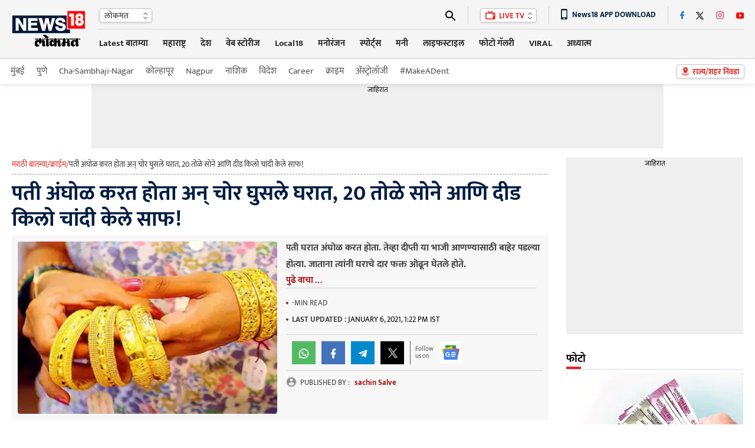

--- FILE ---
content_type: text/html
request_url: https://lokmat.news18.com/crime/the-husband-was-taking-a-bath-thieves-stole-20-ounces-of-gold-and-1-kg-of-silver-solapur-mhss-511343.html
body_size: 42691
content:
<!doctype html><html lang="mr"><head><meta charset="utf-8"><meta name="viewport" content="width=device-width,minimum-scale=1,initial-scale=1"><link rel="shortcut icon" href="https://images.news18.com/ibnkhabar/uploads/assests/img/favicon.ico"><link rel="preconnect" href="https://images.news18.com"><title>पती अंघोळ करत होता अन् चोर घुसले घरात, 20 तोळे सोने आणि दीड किलो चांदी केले साफ! – News18 लोकमत</title><meta name="description" content="पती घरात अंघोळ करत होता. तेव्हा दीप्ती या भाजी आणण्यासाठी बाहेर पडल्या होत्या. जाताना त्यांनी घराचे दार फक्त ओढून घेतले होते."><link rel="canonical" href="https://lokmat.news18.com/crime/the-husband-was-taking-a-bath-thieves-stole-20-ounces-of-gold-and-1-kg-of-silver-solapur-mhss-511343.html"><meta itemprop="name" content="पती अंघोळ करत होता अन् चोर घुसले घरात, 20 तोळे सोने आणि दीड किलो चांदी केले साफ!"><meta itemprop="description" content="पती घरात अंघोळ करत होता. तेव्हा दीप्ती या भाजी आणण्यासाठी बाहेर पडल्या होत्या. जाताना त्यांनी घराचे दार फक्त ओढून घेतले होते."><meta itemprop="datePublished" content="2021-01-06T13:22:32+05:30"><meta itemprop="dateModified" content="2021-01-06T13:22:32+05:30"><meta itemprop="wordCount" content="260"><meta name="robots" content="max-image-preview:large"><meta itemprop="image" content="https://images.news18.com/ibnlokmat/uploads/2021/01/goldrate.jpg?im=FitAndFill=(1200,675)"><meta name="keywords" content="Marathi news,latest news, marathi Batmya,मराठी बातम्या,marathi batmya,सोलापूर"><meta name="news_keywords" content="Marathi news, latest news,  marathi Batmya, मराठी बातम्या, marathi batmya, सोलापूर"><link rel="amphtml" href="https://lokmat.news18.com/amp/crime/the-husband-was-taking-a-bath-thieves-stole-20-ounces-of-gold-and-1-kg-of-silver-solapur-mhss-511343.html"><link rel="preload" href="https://images.news18.com/dlxczavtqcctuei/news18/static/fonts/mukta-v14-devanagari_latin_latin-ext-regular.woff2" as="font" type="font/woff2" crossorigin><link rel="preload" href="https://images.news18.com/dlxczavtqcctuei/news18/static/fonts/mukta-v14-devanagari_latin_latin-ext-700.woff2" as="font" type="font/woff2" crossorigin><style>@font-face{font-display:swap;font-family:mukta;font-style:normal;font-weight:400;src:url(https://images.news18.com/dlxczavtqcctuei/news18/static/fonts/mukta-v14-devanagari_latin_latin-ext-regular.woff2)format('woff2')}@font-face{font-display:swap;font-family:mukta;font-style:normal;font-weight:700;src:url(https://images.news18.com/dlxczavtqcctuei/news18/static/fonts/mukta-v14-devanagari_latin_latin-ext-700.woff2)format('woff2')}</style><style>*{margin:0;padding:0;list-style:none;outline:none;text-decoration:none;border:none}button{background:0 0}*{box-sizing:border-box}.clearfix{clear:both}.clearfix::after,.clearfix::before{content:"";display:block;clear:both;visibility:hidden;line-height:0;height:0}figure{position:relative}.mdlcontainer{display:flex;justify-content:space-between;width:100%}.nwwrp{max-width:1244px;margin:auto;position:relative}.newheader{height:100px;background:#f5f5f5;border-bottom:1px solid #c9c9c9;width:100%;position:relative;z-index:2}.newheader .nwwrp{display:flex;justify-content:space-between;align-items:center;height:100px}.newlogo{display:flex;flex-shrink:0;width:130px;line-height:0;height:70px;align-items:center}.newlogo img{width:130px;height:68px}.newlogo{perspective:1000px;position:relative}.lgfront,.lgback{position:absolute;backface-visibility:hidden;transform:rotateY(0);top:0;left:0;right:0;bottom:0}.lgfront{transform:rotateY(0);animation:frontmove 3s infinite}.lgback{transform:rotateY(-180deg);animation:backmove 3s infinite;background:#f5f5f5}@keyframes frontmove{0%{transform:rotatey(0)}25%{transform:rotatey(0)}50%{transform:rotatey(180deg)}70%{transform:rotatey(180deg)}100%{transform:rotatey(0)}}@keyframes backmove{0%{transform:rotatey(-180deg)}25%{transform:rotatey(-180deg)}50%{transform:rotatey(0)}75%{transform:rotatey(0)}100%{transform:rotatey(-180deg)}}.newhdrrgt{margin-left:20px;width:100%}.newhdrrgttop{display:flex;justify-content:space-between;border-bottom:1px solid #d5d5d5;padding:8px 0;height:48px;align-items:center;position:relative;z-index:1}.newhdrlng{height:24px;line-height:24px;padding-left:8px;background:#fff;box-shadow:0 2px 4px #0000001a;border:1px solid #c4c4c4;border-radius:4px;position:relative;padding-right:22px;min-width:90px}.newhdrlng span{color:#6a6a6a;font-size:14px;font-weight:700;display:block}.newhdrlnghover{position:absolute;overflow:hidden;background:#fff;top:20px;left:-1px;box-shadow:0 2px 4px #0000001a;border:1px solid #c4c4c4;border-radius:0 0 4px 4px;display:none;right:-1px;border-top:none}.newhdrlnghover a{font-size:13px;margin:5px 0;font-weight:400;padding:0 8px;color:#6a6a6a;display:block}.newhdrlnghover a:hover{background:#a51313;color:#fff}.newhdrlng:hover .newhdrlnghover{display:block}.newiconsprite{background:url(https://images.news18.com/dlxczavtqcctuei/news18/static/images/newiconsprite.png?v=2)no-repeat}.newiconsprite.newarrow{width:8px;height:13px;position:absolute;top:5px;right:7px}.newiconsprite.newsearch{width:18px;height:18px;display:block;background-position:-10px 0}.newiconsprite.newlivetv{width:17px;height:16px;background-position:-29px 0;display:inline-block;position:relative;top:2px;margin-right:3px}.newiconsprite.choosebtn{width:13px;height:18px;background-position:-126px 0;position:absolute;transform:scale(.9);top:2px;left:8px}.newiconsprite.dnldapp{width:11px;height:19px;background-position:-47px 0;display:inline-block;position:relative;vertical-align:sub;margin-right:8px}.newhdrrgttoprgt{display:flex;justify-content:space-between;position:relative}.newhdrrgttoprgt li{height:30px;border-left:1px solid #d5d5d5;padding:0 20px;display:flex;align-items:center;position:relative}.newhdrrgttoprgt li:first-child{padding-left:0;border:none}.newhdrrgttoprgt li:last-child{padding-right:0}.newsearchbx{display:none;position:absolute;top:30px;background:#fff;width:400px;padding:10px 10px 0;right:0;-webkit-box-shadow:0 1px 2px#ccc;-moz-box-shadow:0 1px 2px#ccc;box-shadow:0 1px 2px#ccc;z-index:999}.adclsnewsearchbx{display:block}.newlvtvbox{height:24px;line-height:24px;padding:0 20px 0 8px;background:#fff;box-shadow:0 2px 4px #0000001a;border:1px solid #c4c4c4;border-radius:4px;position:relative;color:#e1261d;font-size:13px;font-weight:700}.newlvtvboxhover{position:absolute;background:#fff;top:20px;left:-1px;box-shadow:0 2px 4px #0000001a;border:1px solid #c4c4c4;border-radius:0 0 4px 4px;display:none;right:-1px;border-top:none}.newlvtvbox a{color:#e1261d;font-size:13px}.newlvtvboxhover a{font-size:13px;margin:5px 0;font-weight:400;padding:0 8px;display:block;color:#6a6a6a}.newlvtvboxhover a:hover{background:#a51313;color:#fff}.newlvtvbox:hover .newlvtvboxhover{display:block}.newappdnwld{font-size:13px;font-weight:700;color:#001d42}.newtopsocial{display:flex;align-items:center}.newtopsocial a{display:block;margin-left:20px}.newtopsocial a:first-child{margin-left:0}.newiconsprite.newfb{width:7px;height:15px;background-position:-59px 0}.newiconsprite.newtwtr{width:14px;height:14px;background-position:-68px 0}.newiconsprite.newwtap{width:14px;height:15px;background-position:-186px 0}.newiconsprite.newinst{width:14px;height:15px;background-position:-83px 0}.newiconsprite.newytb{width:14px;height:12px;background-position:-98px 0}.newiconsprite.newcmps{width:12px;height:12px;background-position:-113px 0}.newiconsprite.newcmps{width:12px;height:12px;background-position:-113px 0}.newiconsprite.newbrknws{width:10px;height:17px;background-position:-175px 0;display:inline-block;position:relative;top:2px;margin-right:8px}.newiconsprite.newicon{width:24px;height:13px;background-position:-140px 0;position:absolute;top:-3px;right:-2px}.newnav{display:flex;justify-content:space-between;align-items:center;height:48px}.newnavitems{display:flex}.newnavitems li{flex-shrink:0;margin-left:25px;position:relative}.newnavitems li:first-child{margin-left:0}.newnavitems li a{height:36px;line-height:36px;display:block;color:#282828;font-size:15px;font-weight:700;border-bottom:3px solid #f5f5f5}.newnavitems li.active a{color:#a51313;border-color:#a51313}.newnavitems li:last-child:hover .newnavnewswrap{right:0;left:auto}.newchoosbtn{height:24px;line-height:24px;padding:0 8px 0 26px;background:#fff;box-shadow:0 2px 4px #0000001a;border:1px solid #c4c4c4;border-radius:4px;position:relative;color:#e1261d;font-size:13px;font-weight:700;flex-shrink:0;position:absolute;top:50%;right:0;margin-top:-12px}.newnavnewswrap{width:320px;position:absolute;left:0;top:35px;z-index:10;overflow:hidden;padding:10px 10px 0;background-color:#fff;box-shadow:0 20px 25px -5px rgb(0 0 0/.4),0 10px 10px -5px rgb(0 0 0/4%);display:none;min-height:235px}.newnavnewswrap.forlrg{width:450px}.newnavnews{}.newnavnews a{display:flex!important;font-size:13px!important;line-height:18px!important;color:#111!important;padding:8px 0;border-top:1px solid #e0e0e0;border-bottom:none!important;font-weight:400!important;height:auto!important}.newnavnews a:first-child{padding-top:0;border-top:none;font-weight:700!important}.newnavnews a img{flex-shrink:0;margin-right:10px;width:80px;height:54px;border-radius:4px}.newnavitems li:hover .newnavnewswrap{display:block}.newsubnav{height:42px;line-height:42px;background:#fff;box-shadow:0 4px 6px #5252521a;position:relative;z-index:1}.newsubnav .nwwrp{display:flex;justify-content:space-between;align-items:center;height:42px}.newsubnav ul{display:flex;align-items:center}.newsubnav ul li{flex-shrink:0;margin-left:20px}.newsubnav ul li:first-child{margin-left:0}.newsubnav ul li a{color:#535353;font-size:15px;display:block}.newsubnav ul li a img{transform:translatey(5px);position:relative;top:2px;height:24px}.newnvdrlitm{position:relative;background:#fff;height:28px!important;line-height:28px!important;padding:0 10px;color:#333!important;width:120px;font-size:13px!important;border:none!important;font-weight:400!important}.newnvdrl:hover .newnvdrlitm{background:red;color:#fff!important}.newnvdrlitm:after{content:"";border-top:14px solid transparent;border-bottom:14px solid transparent;border-right:10px solid #fff;position:absolute;top:0;right:-15px;transition:all .2s ease-in-out}.newnvdrl:hover .newnvdrlitm:after{right:0;transition:all .2s ease-in-out}.newnvdrr{position:absolute;right:10px;width:290px;top:10px;display:none;background:#fff}.bydflt{display:block}.newnvdrl:hover .newnvdrr{display:block}.newadd{background:#efefef;line-height:0;display:table;margin:auto}.newadd span{display:block;font-size:12px;color:#000;text-align:center;height:20px;line-height:20px;width:100%}.newleftwrap{width:calc(100% - 330px);float:left;position:relative;padding:15px 0}.newrightwrap{width:300px;float:right;padding:15px 0}.newglblhdwrap{border-bottom:1px solid #d9d9d9;position:relative;margin-bottom:6px;display:flex;justify-content:space-between;align-items:baseline}.newglblhdwrap:before{content:"";background:#ed1c24;width:25px;height:4px;position:absolute;left:0;bottom:0}.newglblhdwrap .newglblhd,.newglblhdwrap .newglblhd a{font-size:20px;line-height:38px;color:#000;font-weight:700;display:flex;align-items:end}.newglblhdwrap .newglblhd span,.newglblhdwrap .newglblhd a span{color:#ed1c24;margin-right:5px}.newglblhdwrap .newglblhd em,.newglblhdwrap .newglblhd a em{color:#868686;font-weight:400;text-transform:uppercase;font-style:normal;font-size:12px;position:relative;top:2px;margin-left:10px}.newglblhdwrap.newsml .newglblhd,.newglblhdwrap.newsml .newglblhd a{font-size:18px;line-height:34px}.moretrndstroy{color:#e82d2e;font-size:14px;display:block;text-align:center;line-height:18px;font-weight:700}.moretrndstroy:after{content:"";background:url(https://images.news18.com/dlxczavtqcctuei/news18/static/images/newiconsprite.png)-164px 0 no-repeat;width:11px;height:11px;display:inline-block;margin-left:6px;filter:brightness(.6)}.vsp40{height:40px;line-height:0}.vsp20{height:20px;line-height:0}.vsp25{height:25px;line-height:0}.newbuttonlist{display:flex;align-items:center}.newbuttonlist a{color:#2f2f2f;font-size:14px;height:22px;line-height:22px;display:block;text-align:center;padding:0 12px;margin:0 2px}.newbuttonlist a.active{background:#e1271c;box-shadow:0 3px 6px #00000029;border:1px solid #e1261c;border-radius:11px;color:#fff}.newbuttonlist a:last-child{margin-right:0}.chsstctbtn{color:#c6080f;font-weight:700;font-size:16px;height:35px;line-height:36px;padding:0 38px 0 10px;box-sizing:border-box;box-shadow:0 2px #ee1c25;border-left:1px solid #ccc;background:url(https://images.hindi.news18.com/ibnkhabar/uploads/assets/event/common/images/pinicon_1607493634.png)92% no-repeat;position:relative}.chsstctbtn:before,.chsstctbtn:after{position:absolute;content:"";top:0;bottom:0;width:1px;background:#fafafa}.chsstctbtn:before{left:-2px}.chsstctbtn:after{right:-2px}.tpchsstctpopupwrap{position:fixed;top:0;right:0;bottom:0;left:0;background:rgba(0,0,0,.4);transition:.2s ease-in-out;visibility:hidden;opacity:0;z-index:9}.tpchsstctpopupwrap.adclstpchsstctpopupwrap{transition:.2s ease-in-out;visibility:visible;opacity:1}.tpchsstctpopup{position:fixed;top:0;bottom:0;right:-306px;z-index:10;width:306px;overflow:hidden;transition:all .5s ease-in-out}.tpchsstctpopupwrap.adclstpchsstctpopupwrap .tpchsstctpopup{right:0;transition:all .5s ease-in-out}.tpchsstctpopup-in{overflow-y:scroll;overflow-x:hidden;width:295px;height:100%;margin-left:24px;background:#f7f7f7;box-shadow:0 -5px 10px #777}.chsstctbtnclose{background:#ee1c25;width:48px;height:48px;border-radius:100%;position:absolute;top:5px;left:0;z-index:1}.chsstctbtnclose:hover{background:#000}.chsstctbtnclose:before,.chsstctbtnclose:after{content:"";position:absolute;width:3px;height:24px;background:#fff;top:12px;left:22px}.chsstctbtnclose:before{transform:rotate(45deg)}.chsstctbtnclose:after{transform:rotate(-45deg)}.tpchsstctpopuphd{text-align:center;color:#e1261d;font-size:24px;line-height:36px;margin:15px 0}.tpchsstctnames{margin:0 8px}.tpchsstctnames input{color:#606060;font-size:14px;height:44px;border:none;box-sizing:border-box;background:#e3e3e3 url(https://images.hindi.news18.com/ibnkhabar/uploads/assets/event/common/images/srchstcticon_1607493720.png)18px no-repeat;border-radius:16px;outline:none;width:100%;padding:0 10px 0 45px}.tpctlits{}.tpctlits ul{display:flex;padding:10px 0 0 20px;flex-wrap:wrap;box-sizing:border-box}.tpctlits ul li{width:50%;font-size:14px;margin:12px 0;background:url(https://images.hindi.news18.com/ibnkhabar/uploads/assets/event/common/images/ctlisticon_1607493481.png)no-repeat;box-sizing:border-box;padding-left:28px}.tpctlits ul li a{color:#000}.tpchsstcthd{background:#fff;border-bottom:2px solid #e1261d;text-transform:uppercase;font-size:16px;padding:15px 20px 12px;box-shadow:0 3px 6px #00000029;color:#444}.tpstatesnames{padding-top:10px}.tpstatesnames ul{flex-wrap:wrap;box-sizing:border-box}.tpstatesnames ul li{position:relative;padding-left:20px}.tpstatesnames ul li:before{content:"»";position:absolute;top:7px;left:22px;color:#e1261d;font-size:20px}.tpstatesnames ul li:after{content:"";position:absolute;width:6px;height:6px;border-left:2px solid #606060;border-bottom:2px solid #606060;transform:rotate(-45deg);top:14px;right:24px;transition:.2s ease-in-out}.tpstatesnames ul li a{font-size:14px;padding:11px 20px;color:#222;display:block}.tpstatesnames ul li.active{}.tpstatesnames ul li.active:after{transform:rotate(-225deg);top:18px;transition:.2s ease-in-out}.tpstatesnames ul li.active:before{content:"";background:#e3e3e3;width:35px;height:30px;position:absolute;top:4px;right:10px;border-radius:5px 5px 0 0}.tpstatesnames ul li.noArrow:after{display:none}.tpstatesnames-sublist{display:none;background:#e3e3e3;border-radius:0 0 15px 15px;margin:-11px 10px 0;padding:5px 0 12px}.tpstatesnames-sublist a{box-sizing:border-box;width:50%;font-size:13px!important;padding:15px 15px 5px!important}.tpstatesnames ul li.active .tpstatesnames-sublist{display:flex;flex-wrap:wrap}body.adclstpchsstctbody{overflow:hidden}.nwwrpartcle{background:#f5f5f5}.nwwrpartcle .nwwrp{background:#fff;padding:0 20px;box-sizing:content-box}.nwbrdcrmb{display:flex;gap:8px;border-bottom:1px dashed #939393;margin-bottom:10px;color:#e1261d;font-size:13px;padding-bottom:4px;line-height:24px;white-space:nowrap;overflow:hidden}.nwbrdcrmb a{color:#e1261d}.nwbrdcrmb span{color:#333;line-height:24px}.nwarthd{font-size:36px;line-height:44px;color:#001d42;margin-bottom:5px}.nwartbx{display:flex;justify-content:space-between;padding:10px;background:#f7f7f7;align-items:flex-start}.nwartbximg{position:relative;width:440px;min-height:292px;overflow:hidden;flex-shrink:0;border-radius:4px;display:flex;justify-content:center;align-items:center;background:#000}.nwartbximg img{width:440px}.nwartbximg p{position:absolute;bottom:0;padding:70px 10px 10px;color:#fff;font-size:14px;line-height:20px;background:linear-gradient(transparent,#000,#000);left:0;right:0}.nwartbxdtl{width:calc(100% - 455px)}.nwartscnhd{margin-bottom:5px;font-size:16px;line-height:28px;color:#404040;font-weight:700;margin-top:-2px;text-align:left;display:-webkit-box;-webkit-line-clamp:4;-webkit-box-orient:vertical;overflow:hidden}.nwartmr{color:#a51313;font-size:15px;font-weight:700;display:block;text-align:center;margin-top:-5px;cursor:pointer}.nwartbyln{border-bottom:1px solid #d1d1d1;border-top:1px solid #d1d1d1;padding:8px 0;margin-right:10px}.nwartbyln li{font-size:13px!important;margin-right:10px;text-transform:uppercase;color:#454545;margin:6px 0}.nwartbyln li span:before{content:"";background:#454545;width:4px;height:4px;border-radius:100%;position:absolute;top:50%;margin-top:-2px;left:0}.nwartbyln li span{position:relative;padding-left:10px;direction:ltr}.nwartbyln li span a{color:#a51313;font-weight:700}.nwartbyln li:first-child span:before{background:#a51313}.nwartbyln li time{color:#000}.nwartbyln li:first-child{display:flex;flex-wrap:wrap;gap:0 10px}.nwartshr{display:flex;align-items:center;width:100%;text-align:left;padding:10px 0;border-bottom:1px solid #d1d1d1;margin-top:0}.nwartbyln li b{font-weight:700;color:#454545}.nwartshr.forbtmshr{border-top:1px solid #d1d1d1;justify-content:center}.spriteshare{background:url(https://images.news18.com/dlxczavtqcctuei/news18/static/images/newiconsprite.svg)no-repeat;width:40px;height:40px;display:block;background-size:40px}.spriteshare.art-facebook-icon{background-position:0 0}.spriteshare.art-twitter-icon{background-position:0 -50px;filter:grayscale(1)}.spriteshare.art-linkedin-icon{background-position:0 -100px}.spriteshare.art-whatsapp-icon{background-position:0 -150px}.spriteshare.art-telegram-icon{background-position:0 -200px}.spriteshare.art-email-icon{background-position:0 -250px}.follow_us{border-left:#5a5a5a solid 1px;padding-left:8px;display:flex;align-items:center;background-color:#f7f7f7}.fl_txt{font-size:11px;line-height:12px;color:#5a5a5a;width:40px;text-transform:none}.gn_icon{display:inline-flex;width:40px;height:40px;background:#fff url(https://images.hindi.news18.com/ibnkhabar/uploads/assets/event/common/others/sprite_img_1.svg?v1.5)no-repeat bottom;align-items:center;justify-content:center}.nwartathr{padding-top:5px;display:flex;flex-wrap:wrap;gap:4px 15px}.nwartathr li{font-size:13px;color:#949494;font-weight:700;margin-top:5px;display:flex;align-items:center;line-height:16px}.article_title{font-size:15px;line-height:21px;color:#eee;padding:10px 10px 5px;position:absolute;bottom:0;left:0;z-index:1;width:100%;-webkit-box-sizing:border-box;-moz-box-sizing:border-box;box-sizing:border-box;background:rgba(0,0,0,.8)}.authrimg{height:18px;width:18px;border-radius:50%;overflow:hidden;margin-right:6px;border:#d3d3d3 solid 1px;position:relative;top:-1px}.authrimg img{object-fit:cover;height:100%;width:100%}.nwartathrdtl{line-height:20px}.nwartathrdtl a span{font-size:13px;line-height:14px;color:#a51313;font-weight:700}.auth_head_img{display:inline-block;text-transform:uppercase;font-weight:400;color:#454545;margin-right:8px}.nwartcnt{display:flex;justify-content:space-between;padding:20px 0}.nwrltdwrap{width:175px;flex-shrink:0;margin-right:20px}.nwrltd{width:175px;position:sticky;top:0}.nwrltd h4{background:#e1261d;color:#fff;text-align:center;line-height:24px;font-size:16px;border-radius:4px 4px 0 0;padding:5px 0}.nwrltd ul{background:#f0f0f0}.nwrltd ul li{position:relative;padding:10px 12px}.nwrltd ul li:before{content:"";background:#e1261d;position:absolute;left:0;height:12px;width:3px;top:14px}.nwrltd ul li a{color:#061836;text-decoration:underline;font-size:15px;line-height:22px;display:block}.nwcntrgt{width:100%}.nwhlgt{background:#f5f5f5;border:1px solid #e2e2e2;border-radius:4px;padding:15px 10px 5px;margin-bottom:20px}.nwhlgthd{color:#000;font-size:16px;line-height:14px}.nwhlgtlist{position:relative;margin-top:10px}.nwhlgtlist:before{content:"";border-left:1px solid #a5a5a5;position:absolute;left:0;top:10px;bottom:10px}.nwhlgtlist li{position:relative;padding:0 12px}.nwhlgtlist li:before{content:"";background:#fff;position:absolute;left:-4px;height:7px;width:7px;top:7px;border:1px solid #e1261d;border-radius:100%}.nwhlgtlist li a{color:#000;font-size:15px;line-height:26px;display:block}.nwartcntdtl{}.nwartcntdtl p{font-size:20px;line-height:32px;margin-bottom:30px;color:#000}.nwartcntdtl p a,.nwartcntdtl a{color:#e1261d;font-size:20px;line-height:32px}.nwcntrgt p a{color:#e1261d;border-bottom:1px dotted}.nwcntrgt figure img,.nwcntrgt p img{box-shadow:0px 3px 6px#00000029;border:1px solid#cecece;width:540px;margin:0 auto;padding:10px;display:block;height:auto}.nwcntrgt figure{margin-bottom:30px}.nwcntrgt figure figcaption{position:absolute;text-align:center;left:10px;right:10px;bottom:10px;background:-webkit-linear-gradient(transparent,black);background:-moz-linear-gradient(transparent,black);background:-o-linear-gradient(transparent,black);background:linear-gradient(transparent,black);font-size:15px;line-height:21px;color:#fff;padding:20px 10px 10px;max-width:520px;margin:auto}.nwartcntdtl h3,.nwartcntdtl h3 a,.nwartcntdtl h4,.nwartcntdtl h4 a{color:#e1261d;font-size:20px}.nwartcntdtl .newadd{margin:30px auto;max-width:720px;display:block;overflow:hidden}.nwartcntdtl table{width:100%;border:none;border-collapse:collapse;margin-bottom:20px}.nwartcntdtl table tr th,.nwartcntdtl table tr td{padding:10px;border:1px solid #eee;text-align:center;line-height:18px}.nwartcntdtl table tr th{background:#666;color:#fff;font-size:14px;text-transform:uppercase}.nwartcntdtl table tr td{font-size:14px;color:#333}.nwartcntdtl table tr:nth-child(odd){background:#fff}.nwartcntdtl table tr:nth-child(even){background:#f5f5f5}.nwartcntdtl ul li{color:#000;font-weight:700;font-size:18px;line-height:28px;margin:6px 20px;position:relative}.nwartcntdtl ol{counter-reset:list-number}.nwartcntdtl ol li{padding-left:34px;position:relative;margin-bottom:10px}.nwartcntdtl ol li:before{counter-increment:list-number;content:counter(list-number);position:absolute;top:2px;left:0;background:#666;color:#fff;font-weight:700;width:25px;font-size:15px;height:25px;line-height:25px;display:block;border-radius:100%;text-align:center}.nwartcntdtl ul li{list-style:disc}.nwartcntdtl ol li::marker{display:none}.newrltdvds{background:#3e3e3e;height:100px;display:flex;align-items:center;overflow:hidden;border-radius:4px;justify-content:space-between}.newrltdvds-left{background:#e1261d;width:75px;text-transform:uppercase;flex-shrink:0;height:100px;align-items:center;display:flex;justify-content:center;border-radius:4px 0 0 4px;padding-top:6px}.newrltdvds-left>div{line-height:0;text-align:center}.newrltdvds-left>div img{display:block;margin:auto auto 7px;width:17px;height:11px}.newrltdvds-left>div span{font-size:16px;font-weight:700;line-height:24px;color:#fff}.newrltdvds-slide{width:100%;position:relative;height:80px;overflow:hidden}.newrltdvds-slide-in{margin:0 30px}.newrltdvds-slide-in>div{overflow:hidden}.newrltdvds-slide-in ul{display:flex;height:80px}.newrltdvds-slide-in ul li{flex-shrink:0;border-right:1px solid #6c6c6c;padding-right:20px}.newrltdvds-slide-in ul li a{display:flex}.newrltdvds-slide-in ul li a figure{border:1px solid #9b9b9b;border-radius:4px;line-height:0;overflow:hidden;margin-right:15px;width:120px;height:80px;flex-shrink:0;position:relative}.newrltdvds-slide-in ul li a figure:before{content:"";position:absolute;top:50%;left:50%;background:url(https://images.news18.com/dlxczavtqcctuei/news18/static/images/videoicon.svg)no-repeat;width:32px;height:32px;margin:-16px 0 0 -16px;z-index:1}.newrltdvds-slide-in ul li a figure:after{position:absolute;top:0;right:0;bottom:0;left:0;background:#000;border-radius:4px 4px 0 0;opacity:.3;content:""}.newrltdvds-slide-in ul li a figure img{border-radius:4px;width:120px;height:80px}.newrltdvds-slide-in ul li a h2,.newrltdvds-slide-in ul li a h3{color:#fff;font-size:14px;line-height:20px;font-weight:700}.newrltdvdsarrow{}.newrltdvdsarrow button{position:absolute;width:14px;height:80px;left:5px;background:0 0;display:flex;justify-content:center;align-items:center;top:0;cursor:pointer}.newrltdvdsarrow button:last-child{right:5px;left:auto;transform:rotate(180deg)}.newrltdvdsarrow button:after{content:"";width:6px;height:6px;border-left:2px solid #fff;border-top:2px solid #fff;display:block;transform:rotate(-45deg);position:absolute;top:50%;left:5px}.dfltwebststrwrap{height:452px;position:relative;width:100%;background:#000;margin-bottom:30px;overflow:hidden}.dfltwebststrwrap:before{content:"";background:url(https://images.news18.com/dlxczavtqcctuei/news18/static/images/news18_dimage.jpg?im=FitAndFill=%28540,405%29)no-repeat 50%;background-size:cover;filter:blur(3px);position:absolute;top:0;right:0;bottom:0;left:0}.dfltwebststr{position:absolute;top:0;right:0;bottom:0;left:0}.dfltwebststrdtls{width:305px;height:452px;position:relative;margin:auto;display:flex;overflow:hidden;justify-content:center;align-items:center}.dfltwebststrdtls img{height:100%}.dfltwebststrdtlshd{position:absolute;bottom:0;left:0;right:0;padding:150px 15px 15px;text-align:center;color:#fff;font-size:20px;line-height:26px;background:linear-gradient(transparent,#000);font-weight:700}.dfltwebststrdtlshd span,.dfltwebststrdtlshd button{background:#fe001a no-repeat padding-box;border:1px solid #fff;border-radius:14px;padding:0 10px;display:block;height:28px;line-height:30px;font-size:14px;margin:10px auto;color:#fff;cursor:pointer}.dfltwebststrdtlshd em{background:url(https://images.hindi.news18.com/ibnkhabar/uploads/assets/event/common/images/webstrticn_1653380813.png)no-repeat;width:52px;height:52px;display:block;margin:15px auto}.newrgttopstory{background:#f5f5f5;padding:0 10px 10px}.newrgttopstory-list{margin-bottom:10px}.newrgttopstory-list li{border-bottom:1px solid #c4c4c4;padding:10px 0}.newrgttopstory-list li a{display:flex;justify-content:space-between}.newrgttopstory-list li a figure{border-radius:4px;width:100px;height:66px;flex-shrink:0;margin-right:10px;font-size:0;background:#ccc;overflow:hidden}.newrgttopstory-list li a figure img{width:100px}.newrgttopstory-list li a figure img{max-width:100%;transform:scale(1);transition:all .5s ease-in-out}.newrgttopstory-list li a figure:hover img{transform:scale(1.1);transition:all .3s ease-in-out}.newrgttopstory-list li a h3{color:#000;line-height:20px;font-size:14px;width:100%}.newrgttopstory .newpwhitebgbtn{background:#fff}.newrgtphotolist{}.newrgtphotolist li{background:#000;margin-bottom:10px;border-radius:4px;overflow:hidden}.newrgtphotolist li a figure{min-height:200px;border-radius:0;overflow:hidden}.newrgtphotolist li a figure img{width:100%}.newrgtphotolist li a figure img{max-width:100%;transform:scale(1);transition:all .5s ease-in-out}.newrgtphotolist li a figure:hover img{transform:scale(1.1);transition:all .3s ease-in-out}.newrgtphotolist li a figure span{position:absolute;background:#a51313;height:26px;line-height:26px;border:1px solid #fff;border-right:none;border-radius:3px 0 0 3px;bottom:5px;display:block;font-size:16px;color:#fff;right:0;padding:0 6px;font-weight:700}.newrgtphotolist li a figure span img{height:13px;width:14px;display:inline-block;margin-right:5px;position:relative;top:1px}.newrgtphotolist li a figure span b{font-size:10px;font-weight:400}.newrgtphotolist li li a figure img{}.newrgtphotolist li a h3{padding:10px;font-size:14px;line-height:18px;color:#fff}.moretrndstroy-secion{background:#f7f7f7;padding:4px 0 2px}.rgt-trndstory{background:#f5f5f5;border:1px solid #e8e8e8;padding:10px 10px 0}.rgt-trndstory *{font-weight:700}.rgt-trndstoryhd{color:#000;font-size:18px;line-height:22px;margin-bottom:5px}.rgt-trndstoryhd span{color:#000}.rgt-trndstoryhd span b{color:#a51313}.rgt-trndstory-list{height:230px;overflow:auto}.rgt-trndstory-list::-webkit-scrollbar{width:3px;border-radius:2px}.rgt-trndstory-list::scrollbar{width:3px}.rgt-trndstory-list::-webkit-scrollbar-track{background:#bfc0c0}.rgt-trndstory-list::scrollbar-track{background:#bfc0c0}.rgt-trndstory-list::-webkit-scrollbar-thumb{background:#70706f}.rgt-trndstory-list::scrollbar-thumb{background:#70706f}.rgt-trndstory-list ul{counter-reset:section;margin-right:6px}.rgt-trndstory-list ul li{background:#fff;border:1px solid #dbdbdb;border-radius:4px;padding:10px;position:relative;margin-bottom:5px}.rgt-trndstory-list ul li:before{counter-increment:section;content:counter(section)"";width:13px;height:13px;background:#fff;box-shadow:0 0 2px #00000029;position:absolute;border-radius:2px;color:#a51313;font-size:10px;line-height:14px;text-align:center;bottom:5px;left:70px}.rgt-trndstory-list ul li a{display:flex}.rgt-trndstory-list ul li a img{width:69px;height:46px;flex-shrink:0;margin-right:15px;background:#ccc;font-size:0}.rgt-trndstory-list ul li a h2,.rgt-trndstory-list ul li a h3{color:#404040;font-size:14px;line-height:17px;overflow:hidden;text-overflow:ellipsis;display:-webkit-box;-webkit-line-clamp:3;-webkit-box-orient:vertical}.moretrndstroy{color:#a51313;font-size:14px;display:block;text-align:center;line-height:18px;margin:10px 0}.moretrndstroy img{margin-left:2px}.nwtags{color:#404040;font-size:16px;line-height:28px;margin:20px 0;font-weight:700;border-bottom:1px dotted #333;padding-bottom:15px}.nwtags a{color:#0076bf;font-size:16px;line-height:20px;font-weight:400;border-bottom:1px solid #0076bf;display:inline-block;margin:5px 0}.photowithdetail{border-bottom:3px solid#d3d3d3;padding:20px 0}.photowithdetail h2{color:#e1261d;font-size:20px;line-height:28px;margin-bottom:12px}.photowithdetail-photo{background:#f5f5f5;padding:10px}.photowithdetail-photo figure{width:540px;line-height:0;overflow:hidden;-webkit-box-shadow:0px 3px 6px#00000029;-moz-box-shadow:0px 3px 6px#00000029;box-shadow:0px 3px 6px#00000029;border:1px solid#cecece;background:#fff;padding:10px;position:relative;margin:auto auto 12px}.photowithdetail-photo figure img{width:100%;box-shadow:none;margin:0;padding:0;border:none}.photowithdetail-photo p{font-size:18px;line-height:28px;color:#404040}.common-footer{background:#222;overflow:hidden;padding:0;position:relative;z-index:1}.common-footer .bottom_footer .bottom_row .social_icon,.common-footer .mrgl_auto{margin-left:auto}.common-footer .ftr_container{max-width:1244px;margin:auto}.common-footer .ftr_container .ftr_row{display:block;justify-content:space-between;padding:15px 0 0;position:relative;width:20%}.common-footer .ftr_container .ftr_title{font-size:18px;color:#fff;line-height:20px;font-weight:700;display:block;margin:10px 0 20px;position:relative}.common-footer .ftr_container .ftr_title:before{content:"";position:absolute;bottom:-8px;left:0;height:4px;width:25px;background:#e91d1d}.common-footer .ftr_container .side_bar.ftr_grid5{width:45%}.common-footer .ftr_container .link_table{justify-content:flex-start;flex-wrap:wrap;padding-bottom:5px}.common-footer .ftr_container .link_table a{padding-right:10px;color:#ccc;font-size:13px;margin-bottom:2px;text-decoration:none;display:block}.common-footer .ftr_container .link_table a:hover{color:#e91d1d}.common-footer .ftr_container .link_table.w3 a{width:100%;line-height:normal;margin-bottom:2px;float:left;position:relative}.common-footer .ftr_container .ftr_row.categories .side_bar.w7{width:73%;padding-right:70px;position:relative}.common-footer .ftr_container .ftr_row.categories .side_bar.w7:after{content:"";position:absolute;top:-26px;bottom:-5px;width:1px;right:0;background:#0a0a0a}.common-footer .ftr_container .ftr_row.categories .side_bar .link_table{display:flex}.footer_right .live_tv{text-align:center;background:#171717;width:100%;z-index:999;display:flex;align-items:center;justify-content:center;padding:10px 0 20px;margin-top:20px}.footer_right .live_tv span{font-size:32px;line-height:53px;display:block;color:#fff;text-transform:uppercase;font-weight:700}.common-footer .ftr_container .ftr_row.categories .side_bar .link_table a{width:20%;padding-left:10px;position:relative;line-height:normal;min-height:30px}.common-footer .ftr_container .ftr_row.categories .side_bar .link_table a:before{content:"";width:0;height:0;border-top:4px solid transparent;border-bottom:4px solid transparent;border-left:4px solid #ccc;position:absolute;left:0;top:4px}.dropbtnf{z-index:2;border-radius:20px;height:42px;line-height:42px;font-size:22px;text-decoration:none;display:block;text-transform:uppercase;color:#fff;overflow:hidden;position:relative;font-weight:700;width:258px;background-color:#e1271b}.dropbtnf:hover:before{width:100%}.dropdown-content{display:none;position:absolute;border-radius:10px 10px 10px 10px;background:#a10209;box-shadow:0 8px 16px rgba(0,0,0,.2);z-index:1;left:0;right:0;max-height:180px;overflow:auto}.dropdown-content a{text-align:center;padding:5px 10px;font-size:13px;font-weight:700;background:0 0;height:auto;line-height:20px;color:#fff;text-decoration:none;display:block}.dropdown-content a:after{display:none!important}.dropdownwrp{position:relative}.dropdownwrp:hover .dropdown-content{display:block}.common-footer .bottom_footer{background:#0c0c0c;padding:7px 0}.common-footer .bottom_footer .bottom_row{display:flex;justify-content:flex-start;padding:0;align-items:center;margin-bottom:10px}.common-footer .bottom_footer .bottom_row .logo{width:130px;margin-right:40px;height:48px;display:flex;align-items:center}.common-footer .bottom_footer .bottom_row .logo img{width:130px;display:block;height:48px}.common-footer .bottom_footer .bottom_row .link_table.w4{width:43%}.common-footer .bottom_footer .bottom_row .link_table.w4 a{width:25%;float:left;margin:5px 0;color:#fff;line-height:18px}.common-footer .bottom_footer .bottom_row .social_icon a i{width:30px;height:30px;font-style:normal;background:url(https://images.news18.com/static_news18/pix/ibnhome/news18/footer-sprite-new.svg)no-repeat;position:relative;display:block}.common-footer .bottom_footer .bottom_row .social_icon .device a.apple{background-position:8px -33px;margin-right:0}.common-footer .bottom_footer .bottom_row .social_icon a i.facebook{background-position:-11px -35px}.common-footer .bottom_footer .bottom_row .social_icon a i.twitter{background-position:-48px -35px}.common-footer .bottom_footer .bottom_row .social_icon a i.instagram{background-position:-85px -35px}.common-footer .bottom_footer .bottom_row .social_icon a i.insta{background-position:-85px -35px}.common-footer .bottom_footer .bottom_row .social_icon a i.tely{background-position:7px -145px}.common-footer .bottom_footer .bottom_row .social_icon a i.youtube{background-position:-122px -36px;z-index:2}.common-footer .bottom_footer .bottom_row .social_icon a i.jionews{background-position:-232px -36px}.common-footer .bottom_footer .bottom_row .social_icon .device a:last-child,.common-footer .bottom_footer .bottom_row .social_icon a:last-child{margin-right:0!important}.common-footer .bottom_footer .bottom_row .social_icon .device{display:flex;align-items:center;padding-left:15px;margin-left:15px;border-left:1px solid #4d4d4d;flex-wrap:wrap;height:70px}.common-footer .bottom_footer .bottom_row .social_icon .device a{width:30px;height:30px;display:block;margin-right:8px;background-position:10px 2px;position:relative;overflow:hidden;border-radius:50%;margin-bottom:0}.common-footer .bottom_footer .bottom_row .social_icon .device a i.android{background-position:-159px -36px}.common-footer .bottom_footer .bottom_row .social_icon .device a i.apple{background-position:-196px -36px}.common-footer .bottom_footer .bottom_row .social_icon .social_net a{width:30px;height:30px;border-radius:50%;display:flex;justify-content:center;align-items:center;overflow:hidden;position:relative;margin-bottom:0;margin-right:8px}.common-footer .bottom_footer .icon::after,.common-footer .bottom_footer .icon::before{position:absolute;top:0;left:0;height:100%;width:100%;-webkit-transition:.25s;transition:.25s;border-radius:30px}.common-footer .bottom_footer .icon i{position:relative;color:#fff;-webkit-transition:.25s;transition:.25s}.common-footer .bottom_footer .icon:hover i{filter:brightness(1.3)}.common-footer .bottom_footer .icon-and::before,.common-footer .bottom_footer .icon-fill::before{-webkit-transition-duration:.5s;transition-duration:.5s}.common-footer .bottom_footer .icon-fill:hover::before{box-shadow:inset 0 0 0 60px #3a559f}.common-footer .bottom_footer .icon-and:hover::before{box-shadow:inset 0 0 0 60px #a5c736}.common-footer .bottom_footer .icon-enter::before{border-radius:0;margin-left:-100%;box-shadow:inset 0 0 0 60px #1da1f2}.common-footer .bottom_footer .icon-enter:hover::before{margin-left:0}.common-footer .bottom_footer .icon-rotate:before{border-radius:0;margin-top:-100%;box-shadow:inset 0 0 0 60px red}.common-footer .bottom_footer .icon-rotate:hover:before{margin-top:0}.common-footer .bottom_footer .icon-expand::before{background:#c82647;box-shadow:inset 0 0 0 60px #0c0c0c}.common-footer .bottom_footer .icon-expand:hover::before{box-shadow:inset 0 0 0 1px #ab378b}.common-footer .bottom_footer .icon-collapse::before{border-radius:0}.common-footer .bottom_footer .icon-collapse:hover::before{box-shadow:inset 0 30px #2397d1,inset 0 -30px #2397d1}.common-footer .bottom_footer .icon-jio:hover::before{box-shadow:inset 0 0 0 60px #ef3d43}.common-footer .bottom_footer .bottom_row .social_icon .social_net{display:flex;align-items:center;height:70px;flex-wrap:wrap;border-left:1px solid #4d4d4d;padding-left:30px}.footer_pra_wrapper{display:flex;justify-content:space-between;align-items:center}.common-footer .bottom_footer .footer_pra{text-align:left;font-size:13px;line-height:22px;color:#ccc;padding-top:15px;margin:auto 50px auto auto;position:relative}.common-footer .bottom_footer .footer_pra:before{content:"";width:100vw;background:#212121;height:1px;top:-10px;right:0;position:absolute;margin-left:-50vw;left:50%}.bsi_logo,.bsi_logo img{width:151px;height:77px;line-height:0}#state_sourceLabel.covid-radio-label{display:none!important}.ftr_row_section{display:flex;justify-content:space-between}.footer_right{display:flex;background:#1d1d1d;flex-wrap:wrap;width:40%}.common-footer .bottom_footer .bottom_row .social_icon{display:flex;align-items:center;width:440px}.social_icon p{font-size:12px;color:#ccc;padding-right:10px;width:100%;line-height:8px;text-transform:uppercase}.footer-icon-img .link_table a:after{background-image:url(https://images.news18.com/static_news18/pix/ibnhome/news18/footer-sprite-new.svg);content:"";left:0;position:absolute;top:4px;width:10px;height:14px;background-repeat:no-repeat}.footer-icon-img .link_table a{padding-left:25px;position:relative}.common-footer .ftr_container .link_table.trand a{padding-left:25px}.hot_social .link_table a:after{background-position:-30px -11px;background:url(https://images.news18.com/dlxczavtqcctuei/news18/static/images/specialicon.svg)}.popular-row .link_table a:after{background-position:-45px -11px}.trending-row .link_table a:after{background-position:-10px -10px;width:20px;height:15px;background:url(https://images.news18.com/dlxczavtqcctuei/news18/static/images/trendtopicicon.svg)no-repeat;top:8px}.footer_right .live_tv a:after{background-image:url(https://images.news18.com/dlxczavtqcctuei/news18/static/images/footerlvtv.png);background-repeat:no-repeat;position:relative;content:"";width:23px;height:20px;display:inline-block;margin-left:12px;top:2px}.footer_right .ftr_row{width:50%!important;padding-left:15px!important}@media only screen and (max-width:1200px) and (min-width:1050px){.common-footer .ftr_container{max-width:1000px!important}}.secont-lnav ul li:nth-child(9) a{color:#5c5c5c!important}.section-blog-right.resRightSide{padding-top:20px}#liveblog_contener iframe{max-width:inherit}.scrollable-element .obBody{height:115px}.spnsorsInner.last-spnsor{margin-top:14px}.nwabt{background:#f7f7f7;padding:15px;text-align:center;font-size:18px;line-height:30px;color:#000;margin-bottom:20px}.nwabt span{color:#e1261d;font-weight:700}.nwbtmbln{display:flex;align-items:center}.nwbtmbln .nwartbyln{border:none;margin:0;padding:0;width:50%}.nwbtmbln .nwartbyln li:first-child span:before{background:#454545}.nwbtmbln .nwartathr{width:50%;border-left:2px dotted #ccc;padding-left:10px}.nwbtmbln .nwartathr li{margin-top:0}.sumRdMoe{display:block}.nwphtsldgt{background:#fff;box-shadow:0 3px 6px #00000029;border:1px solid #cecece;border-radius:4px;width:560px;margin:auto auto 30px;padding:10px;padding-top:0}.nwplyvd{width:560px;margin:30px auto;position:relative;text-align:center}.nwplyvd iframe{max-width:100%;position:relative;line-height:315px;margin:auto}.nwplyvd:after{content:url(https://images.hindi.news18.com/ibnkhabar/uploads/assets/event/common/images/video_bg.png);position:absolute;left:-34px;right:0;bottom:-30px;z-index:3;width:630px}.pb30{padding-bottom:30px}.arbodyactive{height:auto}.arbodyactive.arbodyhide{height:800px;overflow:hidden;position:relative}.read-more-box{position:absolute;z-index:4;left:0;right:0;bottom:-2px;display:none;text-align:center;padding:75px 12px calc(50px - 35px);background:linear-gradient(to bottom,rgba(255,255,255,5%) 10%,#fff 60%,#fff 100%)}.arbodyhide .read-more-box{display:block}.read-more-box .read-more-btn{background:#f7f7f7;border:1px solid #bebebe;border-radius:24px;color:#5c5c5c;margin-bottom:40px;padding:0 30px 0 25px;height:45px;line-height:45px;font-size:15px;font-weight:700;text-align:center}.read-more-box .read-more-btn:after{content:"";width:6px;height:6px;top:-3px;position:relative;left:10px;display:inline-block;border-top:2px solid #fff;border-left:2px solid #fff;transform:rotate(-135deg)}.read-more-box .read-more-btn{background:#e1261d!important;border:1px solid #fff!important;color:#fff!important;cursor:pointer}.signoutWrap{position:relative;border-radius:5px;padding:0;margin-left:15px;box-shadow:0px 0px 4px#0006;width:145px}.signedUser{display:flex;align-items:center;position:relative;cursor:pointer;background:#fff;padding:4px 10px;padding-right:24px;border-radius:5px;z-index:10}.signedUser svg{margin-right:6px}.signedUser .text{max-width:134px;color:#666;font-size:11px;text-transform:uppercase;white-space:nowrap;-o-text-overflow:ellipsis;text-overflow:ellipsis;overflow:hidden;padding-top:2px;font-weight:700;padding-left:25px;background:url(https://images.news18.com/ibnkhabar/uploads/assets/event/common/others/usrimg_1689770581.svg)0 3px no-repeat}.signedUser .dropIcon{width:7px;height:7px;border-bottom:2px solid#666;border-right:2px solid#666;transform:rotate(45deg);position:absolute;top:7px;right:10px;transition:all.1s ease-in}.signedUser .dropIcon.active{transform:rotate(-134deg);top:11px}.signoutWrap .logout{width:100%;font-size:11px;padding:7px 10px;display:block;position:absolute;top:100%;background:#fff;z-index:9;left:0;margin-top:-10px;border-radius:0 0 7px 7px;box-shadow:0 0 10px#000}.signoutWrap .logout a{padding:9px 0 3px;border-top:1px dotted#cbcbcb;display:block;text-align:left;cursor:pointer}.nwartshr li{color:#6b6b6b;font-size:14px;margin-left:10px;text-transform:uppercase;line-height:0;background-color:#ccc;list-style:none!important;margin:0!important;margin-left:10px!important}.nwartshr li:first-child{margin-left:0}.nwartshr li:first-child:before{background:#e1261d}html[lang=hi] body,html[lang=hi] *{font-family:mukta,sans-serif}html[lang=hi] .newnavitems li{margin-left:30px}html[lang=hi] .newnavitems li a{font-size:18px}html[lang=lk] body,html[lang=lk] *{font-family:mukta,sans-serif}html[lang=lk] .newnavitems li{margin-left:30px}html[lang=lk] .newnavitems li a{font-size:18px}html[lang=as] body,html[lang=as] *{font-family:noto sans bengali,sans-serif}html[lang=bn] body,html[lang=bn] *{font-family:noto sans bengali,sans-serif}html[lang=mr] body,html[lang=mr] *{font-family:mukta,sans-serif}html[lang=te] body,html[lang=te] *{font-family:mallanna,noto sans,sans-serif}html[lang=ta] *{font-family:noto sans tamil,sans-serif}html[lang=ta] .newrltdvds-left{width:120px}html[lang=ta] .newrltdvds-left>div span{font-size:13px;line-height:20px}html[lang=ta] .newrgttopstory-list li a figure{width:80px;height:53px}html[lang=ta] .newrgttopstory-list li a figure img{width:80px;height:53px}html[lang=ta] .tpchsstctpopuphd{font-size:20px}html[lang=ta] .newrgttopstory-list li a h3{line-height:18px;font-size:12px}html[lang=kn] body,html[lang=kn] *{font-family:noto sans kannada,sans-serif}html[lang=kn] .newrltdvds-left{width:110px}html[lang=kn] .newrltdvds-left>div span{font-size:14px;line-height:20px}html[lang=pa] body,html[lang=pa] *{font-family:solaimanlipi,sans-serif}html[lang=gu] *{font-family:noto sans gujarati,sans-serif}.nwartbyln li:lang(gu),.common-footer .bottom_footer .footer_pra:lang(gu){font-size:14px!important}html[lang=ml] *{font-family:noto serif malayalam,sans-serif}html[lang=ml] .tpctlits ul li{width:100%}html[lang=ml] .newrltdvds-left{width:115px}html[lang=ml] .newrltdvds-left>div span{font-size:14px;line-height:20px}html[lang=ml] .newnavitems li a{font-size:14px}html[lang=ml] .social_icon p{font-size:12px}html[lang=ml] .dropbtnf{font-size:16px}html[lang=ml] .footer_right .live_tv span{font-size:30px}html[lang=or] *{font-family:noto serif oriya,sans-serif}.rtpvd{margin:20px auto;width:600px;overflow:hidden;position:relative}.rtpvdh{height:34px;line-height:38px!important;font-weight:700;color:#e1261d!important;font-size:20px;display:block}.rtpvdsld{position:relative}.rtpvdsld .rtpvdsldin{width:600px;margin:auto}.rtpvdsld ul{display:flex}.rtpvdsld ul li{flex-shrink:0;list-style:none;margin:0}.rtpvdsld ul li figure{width:600px;height:338px;position:relative;margin-bottom:1px}.rtpvdsld ul li figure img{width:600px;height:338px}.rtpvdsld ul li figcaption{padding:10px;font-size:16px;font-weight:700;line-height:26px;color:#000;width:0;display:block;background:#ededed;height:60px;overflow:hidden;position:relative;transition:all 1.5s ease-in-out}.rtpvdsld ul li figcaption a{color:#000;font-size:16px;display:-webkit-box;-webkit-line-clamp:2;-webkit-box-orient:vertical;overflow:hidden;width:600px;opacity:0;transition:all 2s ease-in-out}.rtpvdsld ul li figcaption:before{content:"";top:0;left:0;width:5px;height:0;position:absolute;background:#e1261d;opacity:0;transition:all .5s ease-in-out}.rtpvdsld ul li.glide__slide--active figcaption{transition:all 1.5s ease-in-out;width:600px}.rtpvdsld ul li.glide__slide--active figcaption a{opacity:1;transition:all 1s ease-in-out}.rtpvdsld ul li.glide__slide--active figcaption:before{height:100%;opacity:1;transition:all 2s ease-in-out}.rtpvdsld ul li figcaption span{color:#989898;line-height:18px;font-size:10px;display:block;margin-bottom:10px}.rtpvdar{position:absolute;top:-22px;right:0}.rtpvdar button{width:10px;height:10px;position:absolute;top:40%;right:50px;border:none;background:0 0;outline:none;border-left:2px solid #9f9f9f;border-top:2px solid #9f9f9f;transform:rotate(-45deg);cursor:pointer}.rtpvdar button:last-child{left:auto;right:2px;transform:rotate(135deg)}.vdcount{position:absolute;right:20px;top:-30px;color:#989898;font-size:14px;font-weight:400}.vdcount span{color:#e1261d;font-size:16px;font-weight:700}.rtpvdbt{display:flex;gap:2px;margin:0 2px}.rtpvdbt button{border:none;background:0 0;outline:none;width:100%;height:6px;background:#484848}.rtpvdbt button.glide__bullet--active{background:#e1261d}.nwartctwdgt{margin:auto;margin-bottom:30px;width:722px}.nwartctwdgttp{background:#061836;display:flex;justify-content:space-between;border-radius:4px 4px 0 0;align-items:center}.nwartctwdgthd{line-height:0;padding-left:15px}.nwartctwdgthd a{line-height:0}.nwartctwdgthd span{font-weight:400;display:inline-block}.nwartctwdgttprgt{display:flex;padding:4px 0}.nwartslct{width:180px;border-radius:6px;border:1px solid#c3c3c3;margin-right:10px;padding:0 5px;background:#fff;position:relative;font-weight:400}.nwartslct:before,.nwartslct:after{content:"";width:5px;height:5px;border-top:1px solid#444;border-left:1px solid#444;position:absolute;right:10px}.nwartslct:before{transform:rotate(45deg);top:10px}.nwartslct:after{transform:rotate(-135deg);top:15px}.nwartslct span{color:#061836;font-size:14px;line-height:30px;font-weight:700;display:block;width:100%;padding-left:23px;padding-top:2px;cursor:pointer}.nwartslct span:before{content:"";background:url(https://images.hindi.news18.com/ibnkhabar/uploads/assets/event/common/others/sprite_img_fornewarticle_1636363070.svg)no-repeat;position:absolute;left:5px;top:7px;width:18px;height:20px;background-position:-9px -411px}.nwartslct ul{display:none;position:absolute;top:28px;left:-1px;border-radius:0 0 10px 10px;right:-1px;z-index:1;font-size:14px;border:1px solid#ccc;background:#fff;height:240px;overflow:auto;border-top:none;padding-top:5px}.nwartslct.acts ul{display:block}.nwartslct ul li{list-style:none;margin:0}.nwartslct ul li a{font-size:14px;line-height:30px;font-weight:700;color:#061836;padding:0 10px;display:block;width:100%}.nwartslctsld{background:#f2f2f2;border:1px solid #c4c4c4;border-radius:0 0 4px 4px;padding-top:20px}.nwartslctsld-slide{position:relative;overflow:hidden}.nwartslctsld-slide-in{}.nwartslctsld-slide-in>div{overflow:hidden}.nwartslctsld-slide-in ul{display:flex}.nwartslctsld-slide-in ul li{flex-shrink:0;position:relative;padding:0 20px;border-right:1px solid #c4c4c4;list-style:none;margin:0}.nwartslctsld-slide-in ul li a figure{border-radius:4px;position:relative;line-height:0;overflow:hidden;margin-bottom:10px}.nwartslctsld-slide-in ul li a figure img{width:100%;box-shadow:none;border:none;padding:0}.nwartslctsld-slide-in ul li a h5{font-weight:700;color:#000;font-size:16px;line-height:24px}.vdsicns{position:absolute;top:50%;left:50%;background:#333 url(https://images.news18.com/dlxczavtqcctuei/news18/static/images/videoicon.svg)no-repeat;width:32px;height:32px;margin:-16px 0 0 -16px;z-index:1;border-radius:100%;box-shadow:0 0 7px #333}.nwartslctsldarrow{position:relative;margin:12px auto 0;height:18px;width:200px}.nwartslctsldarrow button{position:absolute;width:20px;height:18px;left:0;background:0 0;display:flex;justify-content:center;align-items:center;top:0;z-index:1}.nwartslctsldarrow button:last-child{right:0;left:auto;transform:rotate(180deg)}.nwartslctsldarrow button:before,.nwartslctsldarrow button:after{content:"";position:absolute}.nwartslctsldarrow button:before{background:#707070;height:2px;left:6px;top:9px;width:12px}.nwartslctsldarrow button:after{width:8px;height:8px;border-left:2px solid #707070;border-top:2px solid #707070;display:block;transform:rotate(-45deg);top:5px;left:5px}.nwartslctsldblt{display:flex;gap:10px;justify-content:center;top:-12px;position:relative}.nwartslctsldblt button{width:6px;height:6px;background:#d6d6d6;border-radius:3px;display:block}.nwartslctsldblt button.glide__bullet--active{background:#ed1c24;width:18px;height:6px}#relatedVideo{min-height:100px}.newrltdvds-slide-in,.newrltdvds-slide-in *{direction:ltr}blockquote{background:#f9f9f9;border-left:10px solid#ccc;margin:1.5em 10px;padding:.5em 10px}blockquote:before{color:#ccc;content:open-quote;font-size:4em;line-height:.1em;margin-right:.25em;vertical-align:-.4em}blockquote p{display:inline}</style><script>var PWTID="5143",gptRan,loadGpt,purl,url,profileVersionId,regexp,matches,wtads,node,PWT={},googletag=googletag||{};googletag.cmd=googletag.cmd||[],gptRan=!1,PWT.jsLoaded=function(){loadGpt()},loadGpt=function(){if(!gptRan){gptRan=!0;var t,n,e=document.createElement("script");e.async=!0,n="https:"==document.location.protocol,e.src=(n?"https:":"http:")+"//securepubads.g.doubleclick.net/tag/js/gpt.js",t=document.getElementsByTagName("script")[0],t.parentNode.insertBefore(e,t)}},setTimeout(loadGpt,500),purl=window.location.href,url="https://ads.pubmatic.com/AdServer/js/pwt/113941/"+PWTID,profileVersionId="",purl.indexOf("pwtv=")>0&&(regexp=/pwtv=(.*?)(&|$)/g,matches=regexp.exec(purl),matches.length>=2&&matches[1].length>0&&(profileVersionId="/"+matches[1])),wtads=document.createElement("script"),wtads.async=!0,wtads.type="text/javascript",wtads.src=url+profileVersionId+"/pwt.js",node=document.getElementsByTagName("script")[0],node.parentNode.insertBefore(wtads,node)</script><script>(function(e){typeof define=="function"&&define.amd?define(e):e()})(function(){"use strict";var t,o="ABCDEFGHIJKLMNOPQRSTUVWXYZabcdefghijklmnopqrstuvwxyz0123456789+/=";function n(e){this.message=e}n.prototype=new Error,n.prototype.name="InvalidCharacterError";function i(e){if(s=String(e).replace(/=+$/,""),s.length%4==1)throw new n("'atob' failed: The string to be decoded is not correctly encoded.");for(var t,s,i,a=0,c=0,r="";t=s.charAt(c++);~t&&(i=a%4?i*64+t:t,a++%4)?r+=String.fromCharCode(255&i>>(-2*a&6)):0)t=o.indexOf(t);return r}t=typeof window!="undefined"&&window.atob&&window.atob.bind(window)||i;function a(e){return decodeURIComponent(t(e).replace(/(.)/g,function(e,t){var n=t.charCodeAt(0).toString(16).toUpperCase();return n.length<2&&(n="0"+n),"%"+n}))}function r(e){var n=e.replace(/-/g,"+").replace(/_/g,"/");switch(n.length%4){case 0:break;case 2:n+="==";break;case 3:n+="=";break;default:throw new Error("base64 string is not of the correct length")}try{return a(n)}catch{return t(n)}}function e(e){this.message=e}e.prototype=new Error,e.prototype.name="InvalidTokenError";function s(t,n){if(typeof t!="string")throw new e("Invalid token specified: must be a string");n=n||{};var o,s=n.header===!0?0:1,i=t.split(".")[s];if(typeof i!="string")throw new e("Invalid token specified: missing part #"+(s+1));try{o=r(i)}catch(t){throw new e("Invalid token specified: invalid base64 for part #"+(s+1)+" ("+t.message+")")}try{return JSON.parse(o)}catch(t){throw new e("Invalid token specified: invalid json for part #"+(s+1)+" ("+t.message+")")}}window&&(typeof window.define=="function"&&window.define.amd?window.define("jwt_decode",function(){return s}):window&&(window.jwt_decode=s))});const GOOGLE_ADS_PPID="GOOGLE_ADS_PPID",generatePPID=()=>{const t=getCookie("g_token"),n="normaluser"+Math.floor(Math.random()*Math.pow(10,17))+"nw18ids";if(!t)return n;const e=decryptToken(t);if(!e||!e?.user_id)return n;const{user_id:s}=e,o=createStrHash(s);return o},getPPIDCookie=()=>getCookie(GOOGLE_ADS_PPID);var GOOGLE_PPID="",MD5;function setCookie(e,t,n){var o,s=new Date;s.setTime(s.getTime()+n*60*60*1e3),o="expires="+s.toGMTString(),document.cookie=e+"="+t+";"+o+";domain=.news18.com;path=/"}function getCookie(e){for(var t,s=e+"=",o=document.cookie.split(";"),n=0;n<o.length;n++){for(t=o[n];" "==t.charAt(0);)t=t.substring(1,t.length);if(0==t.indexOf(s))return t.substring(s.length,t.length)}return null}MD5=function(e){var t=M(V(Y(X(e),8*e.length)));return t.toLowerCase()};function M(e){for(var t,s="0123456789ABCDEF",o="",n=0;n<e.length;n++)t=e.charCodeAt(n),o+=s.charAt(t>>>4&15)+s.charAt(15&t);return o}function X(e){for(var n=Array(e.length>>2),t=0;t<n.length;t++)n[t]=0;for(t=0;t<8*e.length;t+=8)n[t>>5]|=(255&e.charCodeAt(t/8))<<t%32;return n}function V(e){for(var n="",t=0;t<32*e.length;t+=8)n+=String.fromCharCode(e[t>>5]>>>t%32&255);return n}function Y(e,t){e[t>>5]|=128<<t%32,e[14+(t+64>>>9<<4)]=t;for(var s=1732584193,n=-271733879,o=-1732584194,i=271733878,a=0;a<e.length;a+=16)var r=s,c=n,l=o,d=i,n=md5_ii(n=md5_ii(n=md5_ii(n=md5_ii(n=md5_hh(n=md5_hh(n=md5_hh(n=md5_hh(n=md5_gg(n=md5_gg(n=md5_gg(n=md5_gg(n=md5_ff(n=md5_ff(n=md5_ff(n=md5_ff(n,o=md5_ff(o,i=md5_ff(i,s=md5_ff(s,n,o,i,e[a+0],7,-680876936),n,o,e[a+1],12,-389564586),s,n,e[a+2],17,606105819),i,s,e[a+3],22,-1044525330),o=md5_ff(o,i=md5_ff(i,s=md5_ff(s,n,o,i,e[a+4],7,-176418897),n,o,e[a+5],12,1200080426),s,n,e[a+6],17,-1473231341),i,s,e[a+7],22,-45705983),o=md5_ff(o,i=md5_ff(i,s=md5_ff(s,n,o,i,e[a+8],7,1770035416),n,o,e[a+9],12,-1958414417),s,n,e[a+10],17,-42063),i,s,e[a+11],22,-1990404162),o=md5_ff(o,i=md5_ff(i,s=md5_ff(s,n,o,i,e[a+12],7,1804603682),n,o,e[a+13],12,-40341101),s,n,e[a+14],17,-1502002290),i,s,e[a+15],22,1236535329),o=md5_gg(o,i=md5_gg(i,s=md5_gg(s,n,o,i,e[a+1],5,-165796510),n,o,e[a+6],9,-1069501632),s,n,e[a+11],14,643717713),i,s,e[a+0],20,-373897302),o=md5_gg(o,i=md5_gg(i,s=md5_gg(s,n,o,i,e[a+5],5,-701558691),n,o,e[a+10],9,38016083),s,n,e[a+15],14,-660478335),i,s,e[a+4],20,-405537848),o=md5_gg(o,i=md5_gg(i,s=md5_gg(s,n,o,i,e[a+9],5,568446438),n,o,e[a+14],9,-1019803690),s,n,e[a+3],14,-187363961),i,s,e[a+8],20,1163531501),o=md5_gg(o,i=md5_gg(i,s=md5_gg(s,n,o,i,e[a+13],5,-1444681467),n,o,e[a+2],9,-51403784),s,n,e[a+7],14,1735328473),i,s,e[a+12],20,-1926607734),o=md5_hh(o,i=md5_hh(i,s=md5_hh(s,n,o,i,e[a+5],4,-378558),n,o,e[a+8],11,-2022574463),s,n,e[a+11],16,1839030562),i,s,e[a+14],23,-35309556),o=md5_hh(o,i=md5_hh(i,s=md5_hh(s,n,o,i,e[a+1],4,-1530992060),n,o,e[a+4],11,1272893353),s,n,e[a+7],16,-155497632),i,s,e[a+10],23,-1094730640),o=md5_hh(o,i=md5_hh(i,s=md5_hh(s,n,o,i,e[a+13],4,681279174),n,o,e[a+0],11,-358537222),s,n,e[a+3],16,-722521979),i,s,e[a+6],23,76029189),o=md5_hh(o,i=md5_hh(i,s=md5_hh(s,n,o,i,e[a+9],4,-640364487),n,o,e[a+12],11,-421815835),s,n,e[a+15],16,530742520),i,s,e[a+2],23,-995338651),o=md5_ii(o,i=md5_ii(i,s=md5_ii(s,n,o,i,e[a+0],6,-198630844),n,o,e[a+7],10,1126891415),s,n,e[a+14],15,-1416354905),i,s,e[a+5],21,-57434055),o=md5_ii(o,i=md5_ii(i,s=md5_ii(s,n,o,i,e[a+12],6,1700485571),n,o,e[a+3],10,-1894986606),s,n,e[a+10],15,-1051523),i,s,e[a+1],21,-2054922799),o=md5_ii(o,i=md5_ii(i,s=md5_ii(s,n,o,i,e[a+8],6,1873313359),n,o,e[a+15],10,-30611744),s,n,e[a+6],15,-1560198380),i,s,e[a+13],21,1309151649),o=md5_ii(o,i=md5_ii(i,s=md5_ii(s,n,o,i,e[a+4],6,-145523070),n,o,e[a+11],10,-1120210379),s,n,e[a+2],15,718787259),i,s,e[a+9],21,-343485551),s=safe_add(s,r),n=safe_add(n,c),o=safe_add(o,l),i=safe_add(i,d);return Array(s,n,o,i)}function md5_cmn(e,t,n,s,o,i){return safe_add(bit_rol(safe_add(safe_add(t,e),safe_add(s,i)),o),n)}function md5_ff(e,t,n,s,o,i,a){return md5_cmn(t&n|~t&s,e,t,o,i,a)}function md5_gg(e,t,n,s,o,i,a){return md5_cmn(t&s|n&~s,e,t,o,i,a)}function md5_hh(e,t,n,s,o,i,a){return md5_cmn(t^n^s,e,t,o,i,a)}function md5_ii(e,t,n,s,o,i,a){return md5_cmn(n^(t|~s),e,t,o,i,a)}function safe_add(e,t){var n=(65535&e)+(65535&t);return(e>>16)+(t>>16)+(n>>16)<<16|65535&n}function bit_rol(e,t){return e<<t|e>>>32-t}const createStrHash=e=>{const t=MD5(e);return t},decryptToken=(e="")=>{const t=jwt_decode(e,"test@#$%$");return t},setPPID=()=>{let e=getPPIDCookie();e||(e=generatePPID(),setCookie(GOOGLE_ADS_PPID,e,24*7)),GOOGLE_PPID=e};setPPID()</script><script>var adSlot1,adSlot2;window.googletag=window.googletag||{cmd:[]},googletag.cmd.push(function(){adSlot1=googletag.defineSlot("/1039154/NW18_MAR_Desktop/NW18_MAR_CRIME/NW18_MAR_CRIME_AS/NW18_MAR_CRIM_AS_ROS_ATF_728",[[970,90],[728,90]],"head-banner-ad").addService(googletag.pubads()),adSlot2=googletag.defineSlot("/1039154/NW18_MAR_Desktop/NW18_MAR_CRIME/NW18_MAR_CRIME_AS/NW18_MAR_CRIM_AS_ROS_ATF_300",[[300,250],[336,280]],"rhs-atf-banner-ad").addService(googletag.pubads()),googletag.pubads().setTargeting("section_name","crime"),googletag.pubads().setTargeting("article_id","511343"),googletag.pubads().setTargeting("meta_keywords",["Marathi news","latest news","marathi Batmya","मराठी बातम्या","marathi batmya","सोलापूर"]),googletag.pubads().setTargeting("page_url","https://lokmat.news18.com/crime/the-husband-was-taking-a-bath-thieves-stole-20-ounces-of-gold-and-1-kg-of-silver-solapur-mhss-511343.html"),googletag.pubads().setTargeting("page_title","पती अंघोळ करत होता अन् चोर घुसले घरात, 20 तोळे सोने आणि दीड किलो चांदी केले साफ!"),googletag.pubads().setTargeting("dfp","okay"),googletag.pubads().setTargeting("ff_source",""),googletag.pubads().setTargeting("page_type","text"),googletag.pubads().setTargeting("state","crime"),googletag.pubads().enableLazyLoad({fetchMarginPercent:500,renderMarginPercent:200,mobileScaling:2}),googletag.pubads().setPublisherProvidedId(GOOGLE_PPID),googletag.pubads().enableSingleRequest(),googletag.enableServices()})</script><script type='text/javascript'>(function(){var e=window._sf_async_config=window._sf_async_config||{};e.uid=20831,e.domain="news18marathi.com",e.useCanonical=!0,e.useCanonicalDomain=!0,e.sections="lokmat.news18.com, lokmat.news18.com - news, lokmat.news18.com - crime",e.authors="sachin Salve",e.contentType="article";function t(){var e=document.createElement("script"),t=document.getElementsByTagName("script")[0];e.type="text/javascript",e.async=!0,e.src="//static.chartbeat.com/js/chartbeat.js",t.parentNode.insertBefore(e,t)}window.addEventListener("load",e=>{t()})})()</script><script type='text/javascript'>var _comscore=_comscore||[];_comscore.push({c1:"2",c2:"6683813"}),function(){window.addEventListener("load",e=>{var t=document.createElement("script"),n=document.getElementsByTagName("script")[0];t.async=!0,t.src=(document.location.protocol=="https:"?"https://sb":"http://b")+".scorecardresearch.com/beacon.js",n.parentNode.insertBefore(t,n)})}()</script><meta property="og:title" content="पती अंघोळ करत होता अन् चोर घुसले घरात, 20 तोळे सोने आणि दीड किलो चांदी केले साफ!"><meta property="og:description" content="पती घरात अंघोळ करत होता. तेव्हा दीप्ती या भाजी आणण्यासाठी बाहेर पडल्या होत्या. जाताना त्यांनी घराचे दार फक्त ओढून घेतले होते."><meta property="og:type" content="article"><meta property="og:url" content="https://lokmat.news18.com/crime/the-husband-was-taking-a-bath-thieves-stole-20-ounces-of-gold-and-1-kg-of-silver-solapur-mhss-511343.html"><meta property="fb:pages" content="122176787772"><meta property="fb:app_id" content="964288731082630"><meta property="og:image:alt" content="पती अंघोळ करत होता अन् चोर घुसले घरात, 20 तोळे सोने आणि दीड किलो चांदी केले साफ!"><meta property="og:image" content="https://images.news18.com/ibnlokmat/uploads/2021/01/goldrate.jpg?im=FitAndFill=(1200,675)"><meta property="og:image:width" content="1200"><meta property="og:image:height" content="675"><meta property="article:section" content="crime"><meta property="og:category" content="crime"><meta property="article:published_time" content="2021-01-06T13:22:32+05:30"><meta property="article:modified_time" content="2021-01-06T13:22:32+05:30"><meta property="og:locale" content="il_IN"><meta property="og:site_name" content="News18 लोकमत"><meta name="twitter:card" content="summary_large_image"><meta name="twitter:image" content="https://images.news18.com/ibnlokmat/uploads/2021/01/goldrate.jpg?im=FitAndFill=(1200,675)"><meta name="twitter:title" content="पती अंघोळ करत होता अन् चोर घुसले घरात, 20 तोळे सोने आणि दीड किलो चांदी केले साफ!"><meta name="twitter:description" content="पती घरात अंघोळ करत होता. तेव्हा दीप्ती या भाजी आणण्यासाठी बाहेर पडल्या होत्या. जाताना त्यांनी घराचे दार फक्त ओढून घेतले होते."><meta name="twitter:site" content="@News18Lokmat"><meta name="twitter:url" content="https://lokmat.news18.com/crime/the-husband-was-taking-a-bath-thieves-stole-20-ounces-of-gold-and-1-kg-of-silver-solapur-mhss-511343.html"><script>(function(e,t,n,s,o,i,a){e.GoogleAnalyticsObject=o,e[o]=e[o]||function(){(e[o].q=e[o].q||[]).push(arguments)},e[o].l=1*new Date,i=t.createElement(n),a=t.getElementsByTagName(n)[0],i.async=1,i.src=s,a.parentNode.insertBefore(i,a)})(window,document,"script","https://www.google-analytics.com/analytics.js","ga"),ga("create","UA-156703-3","auto",{useAmpClientId:!0}),ga("set","dimension1","|||"),ga("set","dimension7","||News18 Lokmat"),ga("set","dimension9","sachin Salve_6"),ga("set","dimension10",""),ga("set","dimension11",511343),ga("set","dimension12","01/06/2021"),ga("set","dimension13","13:22"),ga("set","dimension14","crime"),ga("set","dimension15","article"),ga("set","dimension16",""),ga("set","dimension18","article"),ga("set","dimension19","No video player"),ga("set","dimension20","No video"),ga("set","dimension21",260),ga("set","dimension22","Taboola Yes"),ga("send","pageview")</script><script>window.dataLayer=window.dataLayer||[],window.dataLayer.push({event:"custom_dimensions",section:"crime",sub_section:"",article_id:"511343",author_name:"sachin Salve_6",pub_date:"01/06/2021",pub_time:"13:22:32",type_of_article:"article",tag:"",location:"",word_count:260,taboola:"Y",author_type:"||News18 Lokmat",article_edited_by:"sachin Salve_6",player_identifier:"No video player",video_identifier:"No video",video_title:"",video_slot:"",video_channel_name:"",video_amp_filter:"NON AMP",video_category:"",by_line:""})</script><script type="application/ld+json">{"@context":"https://schema.org","@type":"BreadcrumbList","itemListElement":[{"@type":"ListItem","position":1,"item":{"@id":"https://lokmat.news18.com/","name":"मराठी बातम्या"}},{"@type":"ListItem","position":2,"item":{"@id":"https://lokmat.news18.com/crime/","name":"क्राईम"}},{"@type":"ListItem","position":3,"item":{"@id":"https://lokmat.news18.com/crime/the-husband-was-taking-a-bath-thieves-stole-20-ounces-of-gold-and-1-kg-of-silver-solapur-mhss-511343.html","name":"पती अंघोळ करत होता अन् चोर घुसले घरात, 20 तोळे सोने आणि दीड किलो चांदी केले साफ!"}}]}</script><script type="application/ld+json">{"@context":"https://schema.org","@type":"WebPage","name":"पती अंघोळ करत होता अन् चोर घुसले घरात, 20 तोळे सोने आणि दीड किलो चांदी केले साफ!","description":"पती घरात अंघोळ करत होता. तेव्हा दीप्ती या भाजी आणण्यासाठी बाहेर पडल्या होत्या. जाताना त्यांनी घराचे दार फक्त ओढून घेतले होते.","keywords":"Marathi news, latest news,  marathi Batmya, मराठी बातम्या, marathi batmya, सोलापूर","url":"https://lokmat.news18.com/crime/the-husband-was-taking-a-bath-thieves-stole-20-ounces-of-gold-and-1-kg-of-silver-solapur-mhss-511343.html","inLanguage":"mr","speakable":{"@type":"SpeakableSpecification","xPath":["/html/head/title","/html/head/meta[@name='description']/@content"]}}</script><script type="application/ld+json">{"@context":"https://schema.org","@type":"NewsArticle","mainEntityOfPage":{"@type":"WebPage","@id":"https://lokmat.news18.com/crime/the-husband-was-taking-a-bath-thieves-stole-20-ounces-of-gold-and-1-kg-of-silver-solapur-mhss-511343.html"},"isPartOf":{"@type":"CreativeWork","name":"News18 लोकमत","url":"https://lokmat.news18.com/"},"inLanguage":"mr","headline":"पती अंघोळ करत होता अन् चोर घुसले घरात, 20 तोळे सोने आणि दीड किलो चांदी केले साफ!","description":"पती घरात अंघोळ करत होता. तेव्हा दीप्ती या भाजी आणण्यासाठी बाहेर पडल्या होत्या. जाताना त्यांनी घराचे दार फक्त ओढून घेतले होते.","keywords":"Marathi news, latest news,  marathi Batmya, मराठी बातम्या, marathi batmya, सोलापूर","articleSection":"क्राईम","url":"https://lokmat.news18.com/crime/the-husband-was-taking-a-bath-thieves-stole-20-ounces-of-gold-and-1-kg-of-silver-solapur-mhss-511343.html","datePublished":"2021-01-06T13:22:32+05:30","dateModified":"2021-01-06T13:22:32+05:30","articleBody":"सोलापूर, 06 जानेवारी : सोलापूर जिल्ह्यातील विजापूर नाका पोलीस स्टेशनच्या हद्दीत एका घरातून अवघ्या 45 मिनिटात सोन्याचे 20 तोळे दागिने आणि दीड किलो चांदीचे भांडी लंपास केल्याची घटना समोर आली आहे. धक्कादायक म्हणजे, हा प्रकार भर दिवसा घडला आहे. या घटनेमुळे एकच खळबळ उडाली आहे. होटगी रस्त्यावरील बालाजी अपार्टमेंटमध्ये सोमवारी 4 जानेवारी रोजी दुपारी 12 वाजेच्या सुमारास ही घटना घडली. दीप्ती जय आनंद यांच्या घरातून चोरट्यांनी अवघ्या काही मिनिटांत दागिने लंपास केले आहे. पोलिसांनी दिलेल्या माहितीनुसार, दीप्ती आनंद यांच्या घरात सोमवारी सकाळी 11 ते 12 वाजेच्या दरम्यान ही घटना घडली. आनंद यांचे आसरा चौकात हॉटेल आहे. पती खासगी कंपनीत कामाला आहेत. सोमवारी सकाळी पती घरात अंघोळ करत होता. तेव्हा दीप्ती या भाजी आणण्यासाठी बाहेर पडल्या होत्या. जाताना त्यांनी घराचे दार फक्त ओढून घेतले होते. दीप्ती या घरापासून काही अंतर दूर गेल्यावर चोरट्यांनी संधी साधली आणि घरात गुपचूप प्रवेश केला. घरातील कपाटातून दागिने, पैसे आणि चांदीची भाडी लंपास केली. घरात कपाटाजवळच चावी ठेवलेली होती. त्यामुळे चोरांचे काम आणखी सोपे झाले. दीप्ती जेव्हा भाजी खरेदी करून घरात आल्या तेव्हा घरात सामना अस्ताव्यस्त पडलेले होते. त्यांनी घरात जाऊन पाहणी केली असता चोरी झाल्याचे लक्षात आले. त्यानंतर घरात एकच गोंधळ उडाला. दीप्ती आणि त्यांच्या पतीने तातडीने विजापूर पोलीस स्टेशनमध्ये धाव घेतली. त्यांच्या चार मंगळसूत्र, नेकलेस, लॉकेट, लहान मुलांचे कडे, पेंडल, अंगठी असे सोन्याचे दागिने चोरीला गेले. त्याचबरोबर चोरांनी दीड किलो चांदीची भांडी आणि रोख 18 हजार रुपयेही गायब केले. दीप्ती यांनी तक्रार दाखल केल्यानंतर पोलिसांनी तपास सुरू केला आहे. त्यांच्या घरातील आणि परिसरातील सीसीटीव्ही कॅमेऱ्याच्या मदतीने पाहणी करण्यात येत आहे. विशेष पथक तयार करून चोरांचा शोध घेतला जात आहे, अशी माहिती विजापूर पोलिसांनी दिली.\n","image":{"@context":"https://schema.org","@type":"ImageObject","height":675,"width":1200,"url":"https://images.news18.com/ibnlokmat/uploads/2021/01/goldrate.jpg?im=FitAndFill=(1200,675)"},"author":[{"@type":"Person","name":"sachin Salve","url":"https://lokmat.news18.com/byline/sachin-salve-6.html"}],"publisher":{"@type":"NewsMediaOrganization","name":"News18 लोकमत","url":"https://lokmat.news18.com/","logo":{"@type":"ImageObject","url":"https://images.news18.com/dlxczavtqcctuei/news18/static/images/news18lokmat-600x60.png","width":600,"height":60}},"associatedMedia":{"@type":"ImageObject","url":"https://images.news18.com/ibnlokmat/uploads/2021/01/goldrate.jpg?im=FitAndFill=(1200,675)","caption":"","description":"","height":675,"width":1200}}</script><script type="application/ld+json">{"@context":"https://schema.org","@type":"NewsMediaOrganization","name":"News18 लोकमत","url":"https://lokmat.news18.com/","sameAs":["https://www.facebook.com/News18Lokmat/","https://twitter.com/News18lokmat","https://www.instagram.com/News18lokmat/","https://www.youtube.com/c/News18LokmatTV"],"logo":{"@type":"ImageObject","url":"https://images.news18.com/dlxczavtqcctuei/news18/static/images/news18lokmat-600x60.png","width":"600","height":"60"},"address":{"@type":"PostalAddress","streetAddress":"Network18 Digital Ltd, Sriram Mills, BDD Chawls,","addressLocality":"Worli Naka, Worli","addressRegion":"Mumbai, Maharashtra","postalCode":"400018"}}</script><script type="application/ld+json">{"@context":"https://schema.org","@type":"SiteNavigationElement","name":["Latest बातम्या","महाराष्ट्र","देश","वेब स्टोरीज","Local18","मनोरंजन","स्पोर्ट्स","मनी","लाइफस्टाइल","फोटो गॅलरी","VIRAL","अध्यात्म"],"url":["https://lokmat.news18.com/news/","https://lokmat.news18.com/maharashtra/","https://lokmat.news18.com/national/","https://lokmat.news18.com/web-stories/","https://lokmat.news18.com/tag/local18/","https://lokmat.news18.com/entertainment/","https://lokmat.news18.com/sport/","https://lokmat.news18.com/money/","https://lokmat.news18.com/lifestyle/","https://lokmat.news18.com/photogallery/","https://lokmat.news18.com/viral/","https://lokmat.news18.com/religion/"]}</script><script>window.addEventListener("load",e=>{(function(e,t,n,s,o){e[s]=e[s]||[],e[s].push({"gtm.start":(new Date).getTime(),event:"gtm.js"});var a=t.getElementsByTagName(n)[0],i=t.createElement(n),r=s!="dataLayer"?"&l="+s:"";i.async=!0,i.src="https://www.googletagmanager.com/gtm.js?id="+o+r,a.parentNode.insertBefore(i,a)})(window,document,"script","dataLayer","GTM-PBM75F9")})</script><script>window.NREUM||(NREUM={}),NREUM.init={distributed_tracing:{enabled:!0},privacy:{cookies_enabled:!0},ajax:{deny_list:["bam.nr-data.net"]}},window.NREUM||(NREUM={}),__nr_require=function(e,t,n){function s(n){if(!t[n]){var o=t[n]={exports:{}};e[n][0].call(o.exports,function(t){var o=e[n][1][t];return s(o||t)},o,o.exports)}return t[n].exports}if("function"==typeof __nr_require)return __nr_require;for(var o=0;o<n.length;o++)s(n[o]);return s}({1:[function(e){function n(e){try{t.console&&console.log(e)}catch{}}var s,o=e("ee"),i=e(32),t={};try{s=localStorage.getItem("__nr_flags").split(","),console&&"function"==typeof console.log&&(t.console=!0,s.indexOf("dev")!==-1&&(t.dev=!0),s.indexOf("nr_dev")!==-1&&(t.nrDev=!0))}catch{}t.nrDev&&o.on("internal-error",function(e){n(e.stack)}),t.dev&&o.on("fn-err",function(e,t,s){n(s.stack)}),t.dev&&(n("NR AGENT IN DEVELOPMENT MODE"),n("flags: "+i(t,function(e){return e}).join(", ")))},{}],2:[function(e){function l(e,s,o,c,l){try{t?t-=1:a(l||new d(e,s,o),!0)}catch(e){try{i("ierr",[e,n.now(),!0])}catch{}}return"function"==typeof r&&r.apply(this,u(arguments))}function d(e,t,n){this.message=e||"Uncaught error with no additional information",this.sourceURL=t,this.line=n}function a(e,t){var s=t?null:n.now();i("err",[e,s])}var t,i=e("handle"),u=e(33),s=e("ee"),n=e("loader"),h=e("gos"),r=window.onerror,o=!1,c="nr@seenError";if(!n.disabled){t=0,n.features.err=!0,e(1),window.onerror=l;try{throw new Error}catch(t){"stack"in t&&(e(14),e(13),"addEventListener"in window&&e(7),n.xhrWrappable&&e(15),o=!0)}s.on("fn-start",function(){o&&(t+=1)}),s.on("fn-err",function(e,t,n){o&&!n[c]&&(h(n,c,function(){return!0}),this.thrown=!0,a(n))}),s.on("fn-end",function(){o&&!this.thrown&&t>0&&(t-=1)}),s.on("internal-error",function(e){i("ierr",[e,n.now(),!0])})}},{}],3:[function(e){var t=e("loader");t.disabled||(t.features.ins=!0)},{}],4:[function(e){function y(){m++,x=b.hash,this[t]=i.now()}function p(){m--,b.hash!==x&&o(0,!0);var e=i.now();this[C]=~~this[C]+e-this[t],this[v]=e}function o(e,t){h.emit("newURL",[""+b,t])}function r(e,t){e.on(t,function(){this[t]=i.now()})}var m,x,n="-start",l="-end",O="-body",t="fn"+n,v="fn"+l,w="cb"+n,j="cb"+l,C="jsTime",a="fetch",d="addEventListener",c=window,b=c.location,i=e("loader");if(c[d]&&i.xhrWrappable&&!i.disabled){var S=e(11),_=e(12),h=e(9),E=e(7),k=e(14),f=e(8),A=e(15),s=e(10),u=e("ee"),M=u.get("tracer"),g=e(23);e(17),i.features.spa=!0,m=0,u.on(t,y),_.on(w,y),s.on(w,y),u.on(v,p),_.on(j,p),s.on(j,p),u.buffer([t,v,"xhr-resolved"]),E.buffer([t]),k.buffer(["setTimeout"+l,"clearTimeout"+n,t]),A.buffer([t,"new-xhr","send-xhr"+n]),f.buffer([a+n,a+"-done",a+O+n,a+O+l]),h.buffer(["newURL"]),S.buffer([t]),_.buffer(["propagate",w,j,"executor-err","resolve"+n]),M.buffer([t,"no-"+t]),s.buffer(["new-jsonp","cb-start","jsonp-error","jsonp-end"]),r(f,a+n),r(f,a+"-done"),r(s,"new-jsonp"),r(s,"jsonp-end"),r(s,"cb-start"),h.on("pushState-end",o),h.on("replaceState-end",o),c[d]("hashchange",o,g(!0)),c[d]("load",o,g(!0)),c[d]("popstate",function(){o(0,m>1)},g(!0))}},{}],5:[function(e){function _(){var e=new PerformanceObserver(function(e){var t=e.getEntries();n(h,[t])});try{e.observe({entryTypes:["resource"]})}catch{}}function a(){if(n(h,[window.performance.getEntriesByType(w)]),window.performance["c"+m])try{window.performance[f](i,a,!1)}catch{}else try{window.performance[f]("webkit"+i,a,!1)}catch{}}function c(){}if(window.performance&&window.performance.timing&&window.performance.getEntriesByType){var l,r=e("ee"),n=e("handle"),y=e(14),v=e(13),O=e(6),o=e(23),m="learResourceTimings",s="addEventListener",f="removeEventListener",i="resourcetimingbufferfull",h="bstResource",w="resource",p="-start",g="-end",u="fn"+p,d="fn"+g,b="bstTimer",j="pushState",t=e("loader");t.disabled||(t.features.stn=!0,e(9),"addEventListener"in window&&e(7),l=NREUM.o.EV,r.on(u,function(e){var n=e[0];n instanceof l&&(this.bstStart=t.now())}),r.on(d,function(e,s){var o=e[0];o instanceof l&&n("bst",[o,s,this.bstStart,t.now()])}),y.on(u,function(e,n,s){this.bstStart=t.now(),this.bstType=s}),y.on(d,function(e,s){n(b,[s,this.bstStart,t.now(),this.bstType])}),v.on(u,function(){this.bstStart=t.now()}),v.on(d,function(e,s){n(b,[s,this.bstStart,t.now(),"requestAnimationFrame"])}),r.on(j+p,function(){this.time=t.now(),this.startPath=location.pathname+location.hash}),r.on(j+g,function(){n("bstHist",[location.pathname+location.hash,this.startPath,this.time])}),O()?(n(h,[window.performance.getEntriesByType("resource")]),_()):s in window.performance&&(window.performance["c"+m]?window.performance[s](i,a,o(!1)):window.performance[s]("webkit"+i,a,o(!1))),document[s]("scroll",c,o(!1)),document[s]("keypress",c,o(!1)),document[s]("click",c,o(!1)))}},{}],6:[function(e,t){t.exports=function(){return"PerformanceObserver"in window&&"function"==typeof window.PerformanceObserver}},{}],7:[function(e,t){function o(e){for(var t=e;t&&!t.hasOwnProperty(s);)t=Object.getPrototypeOf(t);t&&i(t)}function i(e){r.inPlace(e,[s,c],"-",l)}function l(e){return e[1]}var n=e("ee").get("events"),r=e("wrap-function")(n,!0),d=e("gos"),a=XMLHttpRequest,s="addEventListener",c="removeEventListener";t.exports=n,"getPrototypeOf"in Object?(o(document),o(window),o(a.prototype)):a.prototype.hasOwnProperty(s)&&(i(window),i(a.prototype)),n.on(s+"-start",function(e){var n,t=e[1];null!==t&&("function"==typeof t||"object"==typeof t)&&(n=d(t,"nr@wrapped",function(){function n(){if("function"==typeof t.handleEvent)return t.handleEvent.apply(t,arguments)}var e={object:n,function:t}[typeof t];return e?r(e,"fn-",null,e.name||"anonymous"):t}),this.wrapped=e[1]=n)}),n.on(c+"-start",function(e){e[1]=this.wrapped||e[1]})},{}],8:[function(e,t){function a(e,t,s){var o=e[t];"function"==typeof o&&(e[t]=function(){var e,r,a=f(arguments),t={};return n.emit(s+"before-start",[a],t),t[i]&&t[i].dt&&(r=t[i].dt),e=o.apply(this,a),n.emit(s+"start",[a,r],e),e.then(function(t){return n.emit(s+"end",[null,t],e),t},function(t){throw n.emit(s+"end",[t],e),t})})}var n=e("ee").get("fetch"),f=e(33),h=e(32);t.exports=n;var o=window,s="fetch-",c=s+"body-",u=["arrayBuffer","blob","json","text","formData"],l=o.Request,r=o.Response,m=o.fetch,d="prototype",i="nr@context";l&&r&&m&&(h(u,function(e,t){a(l[d],t,c),a(r[d],t,c)}),a(o,"fetch",s),n.on(s+"end",function(e,t){var o,i=this;t?(o=t.headers.get("content-length"),null!==o&&(i.rxSize=o),n.emit(s+"done",[null,t],i)):n.emit(s+"done",[e],i)}))},{}],9:[function(e,t){var n,s,o=e("ee").get("history"),i=e("wrap-function")(o);t.exports=o,n=window.history&&window.history.constructor&&window.history.constructor.prototype,s=window.history,n&&n.pushState&&n.replaceState&&(s=n),i.inPlace(s,["pushState","replaceState"],"-")},{}],10:[function(e,t){function r(e){function a(){n.emit("jsonp-end",[],t),e.removeEventListener("load",a,s(!1)),e.removeEventListener("error",r,s(!1))}function r(){n.emit("jsonp-error",[],t),n.emit("jsonp-end",[],t),e.removeEventListener("load",a,s(!1)),e.removeEventListener("error",r,s(!1))}if(u=e&&"string"==typeof e.nodeName&&"script"===e.nodeName.toLowerCase(),u&&(h="function"==typeof e.addEventListener,h&&(c=l(e.src),c))){var t,c,u,h,i=d(c),m="function"==typeof i.parent[i.key];m&&(t={},o.inPlace(i.parent,[i.key],"cb-",t),e.addEventListener("load",a,s(!1)),e.addEventListener("error",r,s(!1)),n.emit("new-jsonp",[e.src],t))}}function c(){return"addEventListener"in window}function l(e){var t=e.match(u);return t?t[1]:null}function a(e,t){var n=e.match(m),s=n[1],o=n[3];return o?a(o,t[s]):t[s]}function d(e){var t=e.match(h);return t&&t.length>=3?{key:t[2],parent:a(t[1],window)}:{key:e,parent:window}}var s=e(23),n=e("ee").get("jsonp"),o=e("wrap-function")(n);if(t.exports=n,c()){var u=/[?&](?:callback|cb)=([^&#]+)/,h=/(.*)\.([^.]+)/,m=/^(\w+)(\.|$)(.*)$/,i=["appendChild","insertBefore","replaceChild"];Node&&Node.prototype&&Node.prototype.appendChild?o.inPlace(Node.prototype,i,"dom-"):(o.inPlace(HTMLElement.prototype,i,"dom-"),o.inPlace(HTMLHeadElement.prototype,i,"dom-"),o.inPlace(HTMLBodyElement.prototype,i,"dom-")),n.on("dom-start",function(e){r(e[0])})}},{}],11:[function(e,t){var s=e("ee").get("mutation"),o=e("wrap-function")(s),n=NREUM.o.MO;t.exports=s,n&&(window.MutationObserver=function(e){return this instanceof n?new n(o(e,"fn-")):n.apply(this,arguments)},MutationObserver.prototype=n.prototype)},{}],12:[function(e,t){function i(e){var t=s.context(),a=o(e,"executor-",t,null,!1),i=new n(a);return s.context(i).getCtx=function(){return t},i}var a=e("wrap-function"),s=e("ee").get("promise"),c=e("ee").getOrSetContext,o=a(s),r=e(32),n=NREUM.o.PR;t.exports=s,n&&(window.Promise=i,["all","race"].forEach(function(e){var t=n[e];n[e]=function(o){function a(e){return function(){s.emit("propagate",[null,!i],c,!1,!1),i=i||!e}}i=!1,r(o,function(t,n){Promise.resolve(n).then(a("all"===e),a(!1))});var i,c=t.apply(n,arguments),l=n.resolve(c);return l}}),["resolve","reject"].forEach(function(e){var t=n[e];n[e]=function(e){var o=t.apply(n,arguments);return e!==o&&s.emit("propagate",[e,!0],o,!1,!1),o}}),n.prototype.catch=function(e){return this.then(null,e)},n.prototype=Object.create(n.prototype,{constructor:{value:i}}),r(Object.getOwnPropertyNames(n),function(e,t){try{i[t]=n[t]}catch{}}),a.wrapInPlace(n.prototype,"then",function(e){return function(){var n,r=this,t=a.argsToArray.apply(this,arguments),i=c(r);return i.promise=r,t[0]=o(t[0],"cb-",i,null,!1),t[1]=o(t[1],"cb-",i,null,!1),n=e.apply(this,t),i.nextPromise=n,s.emit("propagate",[r,!0],n,!1,!1),n}}),s.on("executor-start",function(e){e[0]=o(e[0],"resolve-",this,null,!1),e[1]=o(e[1],"resolve-",this,null,!1)}),s.on("executor-err",function(e,t,n){e[1](n)}),s.on("cb-end",function(e,t,n){s.emit("propagate",[n,!0],this.nextPromise,!1,!1)}),s.on("propagate",function(e,t){this.getCtx&&!t||(this.getCtx=function(){if(e instanceof Promise)var t=s.context(e);return t&&t.getCtx?t.getCtx():this})}),i.toString=function(){return""+n})},{}],13:[function(e,t){var s=e("ee").get("raf"),o=e("wrap-function")(s),n="equestAnimationFrame";t.exports=s,o.inPlace(window,["r"+n,"mozR"+n,"webkitR"+n,"msR"+n],"raf-"),s.on("raf-start",function(e){e[0]=o(e[0],"fn-")})},{}],14:[function(e,t){function l(e,t,s){e[0]=n(e[0],"fn-",null,s)}function d(e,t,s){this.method=s,this.timerDuration=isNaN(e[1])?0:+e[1],e[0]=n(e[0],"fn-",this,s)}var s=e("ee").get("timer"),n=e("wrap-function")(s),o="setTimeout",i="setInterval",r="clearTimeout",c="-start",a="-";t.exports=s,n.inPlace(window,[o,"setImmediate"],o+a),n.inPlace(window,[i],i+a),n.inPlace(window,[r,"clearImmediate"],r+a),s.on(i+c,l),s.on(o+c,d)},{}],15:[function(e,t){function m(e,t){p.inPlace(t,["onreadystatechange"],"fn-",c)}function O(){var e=this,t=n.context(e);e.readyState>3&&!t.resolved&&(t.resolved=!0,n.emit("xhr-resolved",[],e)),p.inPlace(e,w,"fn-",c)}function _(e){o.push(e),g&&(u?u.then(i):f?f(i):(s=-s,h.data=s))}function i(){for(var e=0;e<o.length;e++)m([],o[e]);o.length&&(o=[])}function c(e,t){return t}function y(e,t){for(var n in e)t[n]=e[n];return t}e(7);var s,a,u,h,v=e("ee"),n=v.get("xhr"),p=e("wrap-function")(n),j=e(23),r=NREUM.o,d=r.XHR,g=r.MO,l=r.PR,f=r.SI,b="readystatechange",w=["onload","onerror","onabort","onloadstart","onloadend","onprogress","ontimeout"],o=[];t.exports=n,a=window.XMLHttpRequest=function(e){var t=new d(e);try{n.emit("new-xhr",[t],t),t.addEventListener(b,O,j(!1))}catch(e){try{n.emit("internal-error",[e])}catch{}}return t},y(d,a),a.prototype=d.prototype,p.inPlace(a.prototype,["open","send"],"-xhr-",c),n.on("send-xhr-start",function(e,t){m(e,t),_(t)}),n.on("open-xhr-start",m),g?(u=l&&l.resolve(),!f&&!l&&(s=1,h=document.createTextNode(s),new g(i).observe(h,{characterData:!0}))):v.on("fn-end",function(e){e[0]&&e[0].type===b||i()})},{}],16:[function(e,t){function i(e){if(!s(e))return null;if(t=window.NREUM,!t.loader_config)return null;var m=(t.loader_config.accountID||"").toString()||null,f=(t.loader_config.agentID||"").toString()||null,v=(t.loader_config.trustKey||"").toString()||null;if(!m||!f)return null;var t,i=o.generateSpanId(),p=o.generateTraceId(),g=Date.now(),l={spanId:i,traceId:p,timestamp:g};return(e.sameOrigin||n(e)&&h())&&(l.traceContextParentHeader=a(i,p),l.traceContextStateHeader=r(i,g,m,f,v)),(e.sameOrigin&&!d()||!e.sameOrigin&&n(e)&&u())&&(l.newrelicHeader=c(i,p,g,m,f,v)),l}function a(e,t){return"00-"+t+"-"+e+"-01"}function r(e,t,n,s,o){var i=0,a="",r=1,c="",l="";return o+"@nr="+i+"-"+r+"-"+n+"-"+s+"-"+e+"-"+a+"-"+c+"-"+l+"-"+t}function c(e,t,n,s,o,i){var a,r="btoa"in window&&"function"==typeof window.btoa;return r?(a={v:[0,1],d:{ty:"Browser",ac:s,ap:o,id:e,tr:t,ti:n}},i&&s!==i&&(a.d.tk=i),btoa(JSON.stringify(a))):null}function s(e){return l()&&n(e)}function n(e){var t,n,o=!1,s={};if("init"in NREUM&&"distributed_tracing"in NREUM.init&&(s=NREUM.init.distributed_tracing),e.sameOrigin)o=!0;else if(s.allowed_origins instanceof Array)for(t=0;t<s.allowed_origins.length;t++)if(n=m(s.allowed_origins[t]),e.hostname===n.hostname&&e.protocol===n.protocol&&e.port===n.port){o=!0;break}return o}function l(){return"init"in NREUM&&"distributed_tracing"in NREUM.init&&!!NREUM.init.distributed_tracing.enabled}function d(){return"init"in NREUM&&"distributed_tracing"in NREUM.init&&!!NREUM.init.distributed_tracing.exclude_newrelic_header}function u(){return"init"in NREUM&&"distributed_tracing"in NREUM.init&&NREUM.init.distributed_tracing.cors_use_newrelic_header!==!1}function h(){return"init"in NREUM&&"distributed_tracing"in NREUM.init&&!!NREUM.init.distributed_tracing.cors_use_tracecontext_headers}var o=e(29),m=e(18);t.exports={generateTracePayload:i,shouldGenerateTrace:s}},{}],17:[function(e){function v(e){var s,t=this.params,o=this.metrics;if(!this.ended){this.ended=!0;for(s=0;s<d;s++)e.removeEventListener(a[s],this.listener,!1);return t.protocol&&"data"===t.protocol?void f("Ajax/DataUrl/Excluded"):void(t.aborted||(o.duration=n.now()-this.startTime,this.loadCaptureCalled||4!==e.readyState?null==t.status&&(t.status=0):m(this,e),o.cbTime=this.cbTime,r("xhr",[t,o,this.startTime,this.endTime,"xhr"],this)))}}function g(e,t){var n=l(t),s=e.params;s.hostname=n.hostname,s.port=n.port,s.protocol=n.protocol,s.host=n.hostname+":"+n.port,s.pathname=n.pathname,e.parsedOrigin=n,e.sameOrigin=n.sameOrigin}function m(e,t){e.params.status=t.status;var n,s=b(t,e.lastSize);(s&&(e.metrics.rxSize=s),e.sameOrigin)&&(n=t.getResponseHeader("X-NewRelic-App-Data"),n&&(e.params.cat=n.split(", ").pop())),e.loadCaptureCalled=!0}if(n=e("loader"),n.xhrWrappable&&!n.disabled){var n,r=e("handle"),l=e(18),c=e(16).generateTracePayload,t=e("ee"),a=["load","error","abort","timeout"],d=a.length,u=e("id"),i=e(24),h=e(22),b=e(19),o=e(23),f=e(25).recordSupportability,p=NREUM.o.REQ,s=window.XMLHttpRequest;n.features.xhr=!0,e(15),e(8),t.on("new-xhr",function(e){var t=this;t.totalCbs=0,t.called=0,t.cbTime=0,t.end=v,t.ended=!1,t.xhrGuids={},t.lastSize=null,t.loadCaptureCalled=!1,t.params=this.params||{},t.metrics=this.metrics||{},e.addEventListener("load",function(){m(t,e)},o(!1)),i&&(i>34||i<10)||e.addEventListener("progress",function(e){t.lastSize=e.loaded},o(!1))}),t.on("open-xhr-start",function(e){this.params={method:e[0]},g(this,e[1]),this.metrics={}}),t.on("open-xhr-end",function(e,t){"loader_config"in NREUM&&"xpid"in NREUM.loader_config&&this.sameOrigin&&t.setRequestHeader("X-NewRelic-ID",NREUM.loader_config.xpid);var s,n=c(this.parsedOrigin);n&&(s=!1,n.newrelicHeader&&(t.setRequestHeader("newrelic",n.newrelicHeader),s=!0),n.traceContextParentHeader&&(t.setRequestHeader("traceparent",n.traceContextParentHeader),n.traceContextStateHeader&&t.setRequestHeader("tracestate",n.traceContextStateHeader),s=!0),s&&(this.dt=n))}),t.on("send-xhr-start",function(e,s){var r,c,l=this.metrics,u=e[0],i=this;l&&u&&(c=h(u),c&&(l.txSize=c)),this.startTime=n.now(),this.listener=function(e){try{"abort"!==e.type||i.loadCaptureCalled||(i.params.aborted=!0),("load"!==e.type||i.called===i.totalCbs&&(i.onloadCalled||"function"!=typeof s.onload))&&i.end(s)}catch(e){try{t.emit("internal-error",[e])}catch{}}};for(r=0;r<d;r++)s.addEventListener(a[r],this.listener,o(!1))}),t.on("xhr-cb-time",function(e,t,n){this.cbTime+=e,t?this.onloadCalled=!0:this.called+=1,this.called!==this.totalCbs||!this.onloadCalled&&"function"==typeof n.onload||this.end(n)}),t.on("xhr-load-added",function(e,t){var n=""+u(e)+!!t;this.xhrGuids&&!this.xhrGuids[n]&&(this.xhrGuids[n]=!0,this.totalCbs+=1)}),t.on("xhr-load-removed",function(e,t){var n=""+u(e)+!!t;this.xhrGuids&&this.xhrGuids[n]&&(delete this.xhrGuids[n],this.totalCbs-=1)}),t.on("xhr-resolved",function(){this.endTime=n.now()}),t.on("addEventListener-end",function(e,n){n instanceof s&&"load"===e[0]&&t.emit("xhr-load-added",[e[1],e[2]],n)}),t.on("removeEventListener-end",function(e,n){n instanceof s&&"load"===e[0]&&t.emit("xhr-load-removed",[e[1],e[2]],n)}),t.on("fn-start",function(e,t,o){t instanceof s&&("onload"===o&&(this.onload=!0),("load"===(e[0]&&e[0].type)||this.onload)&&(this.xhrCbStart=n.now()))}),t.on("fn-end",function(e,s){this.xhrCbStart&&t.emit("xhr-cb-time",[n.now()-this.xhrCbStart,this.onload,s],s)}),t.on("fetch-before-start",function(e){function a(e,t){var n=!1;return t.newrelicHeader&&(e.set("newrelic",t.newrelicHeader),n=!0),t.traceContextParentHeader&&(e.set("traceparent",t.traceContextParentHeader),t.traceContextStateHeader&&e.set("tracestate",t.traceContextStateHeader),n=!0),n}var t,n,s,o,i=e[1]||{};if("string"==typeof e[0]?s=e[0]:e[0]&&e[0].url?s=e[0].url:window.URL&&e[0]&&e[0]instanceof URL&&(s=e[0].href),s&&(this.parsedOrigin=l(s),this.sameOrigin=this.parsedOrigin.sameOrigin),t=c(this.parsedOrigin),t&&(t.newrelicHeader||t.traceContextParentHeader))if("string"==typeof e[0]||window.URL&&e[0]&&e[0]instanceof URL){n={};for(o in i)n[o]=i[o];n.headers=new Headers(i.headers||{}),a(n.headers,t)&&(this.dt=t),e.length>1?e[1]=n:e.push(n)}else e[0]&&e[0].headers&&a(e[0].headers,t)&&(this.dt=t)}),t.on("fetch-start",function(e,t){this.params={},this.metrics={},this.startTime=n.now(),this.dt=t,e.length>=1&&(this.target=e[0]),e.length>=2&&(this.opts=e[1]);var o,i,a=this.opts||{},s=this.target;"string"==typeof s?o=s:"object"==typeof s&&s instanceof p?o=s.url:window.URL&&"object"==typeof s&&s instanceof URL&&(o=s.href),g(this,o),"data"!==this.params.protocol&&(i=(""+(s&&s instanceof p&&s.method||a.method||"GET")).toUpperCase(),this.params.method=i,this.txSize=h(a.body)||0)}),t.on("fetch-done",function(e,t){if(this.endTime=n.now(),this.params||(this.params={}),"data"===this.params.protocol)return void f("Ajax/DataUrl/Excluded");this.params.status=t?t.status:0,"string"==typeof this.rxSize&&this.rxSize.length>0&&(s=+this.rxSize);var s,o={txSize:this.txSize,rxSize:s,duration:n.now()-this.startTime};r("xhr",[this.params,o,this.startTime,this.endTime,"fetch"],this)})}},{}],18:[function(e,t){var n={};t.exports=function(e){if(e in n)return n[e];if(0===(e||"").indexOf("data:"))return{protocol:"data"};var o,a,r,s=document.createElement("a"),i=window.location,t={};return s.href=e,t.port=s.port,o=s.href.split("://"),!t.port&&o[1]&&(t.port=o[1].split("/")[0].split("@").pop().split(":")[1]),t.port&&"0"!==t.port||(t.port="https"===o[0]?"443":"80"),t.hostname=s.hostname||i.hostname,t.pathname=s.pathname,t.protocol=o[0],"/"!==t.pathname.charAt(0)&&(t.pathname="/"+t.pathname),a=!s.protocol||":"===s.protocol||s.protocol===i.protocol,r=s.hostname===document.domain&&s.port===i.port,t.sameOrigin=a&&(!s.hostname||r),"/"===t.pathname&&(n[e]=t),t}},{}],19:[function(e,t){function s(e,t){var s=e.responseType;return"json"===s&&null!==t?t:"arraybuffer"===s||"blob"===s||"json"===s?n(e.response):"text"===s||""===s||void 0===s?n(e.responseText):void 0}var n=e(22);t.exports=s},{}],20:[function(e,t){function d(){}function o(e,t,s,o){return function(){return l.recordSupportability("API/"+t+"/called"),a(e+t,[n.now()].concat(m(arguments)),s?null:this,o),s?void 0:this}}var u,a=e("handle"),c=e(32),m=e(33),r=e("ee").get("tracer"),n=e("loader"),l=e(25),s=NREUM;"undefined"==typeof window.newrelic&&(newrelic=s);var f=["setPageViewName","setCustomAttribute","setErrorHandler","finished","addToTrace","inlineHit","addRelease"],i="api-",h=i+"ixn-";c(f,function(e,t){s[t]=o(i,t,!0,"api")}),s.addPageAction=o(i,"addPageAction",!0),s.setCurrentRouteName=o(i,"routeName",!0),t.exports=newrelic,s.interaction=function(){return(new d).get()},u=d.prototype={createTracer:function(e,t){var s={},i=this,o="function"==typeof t;return a(h+"tracer",[n.now(),e,s],i),function(){if(r.emit((o?"":"no-")+"fn-start",[n.now(),i,o],s),o)try{return t.apply(this,arguments)}catch(e){throw r.emit("fn-err",[arguments,this,e],s),e}finally{r.emit("fn-end",[n.now()],s)}}}},c("actionText,setName,setAttribute,save,ignore,onEnd,getContext,end,get".split(","),function(e,t){u[t]=o(h,t)}),newrelic.noticeError=function(e,t){"string"==typeof e&&(e=new Error(e)),l.recordSupportability("API/noticeError/called"),a("err",[e,n.now(),!1,t])}},{}],21:[function(e,t){function n(e){if(NREUM.init){for(var t=NREUM.init,n=e.split("."),s=0;s<n.length-1;s++)if(t=t[n[s]],"object"!=typeof t)return;return t=t[n[n.length-1]]}}t.exports={getConfiguration:n}},{}],22:[function(e,t){t.exports=function(e){if("string"==typeof e&&e.length)return e.length;if("object"==typeof e){if("undefined"!=typeof ArrayBuffer&&e instanceof ArrayBuffer&&e.byteLength)return e.byteLength;if("undefined"!=typeof Blob&&e instanceof Blob&&e.size)return e.size;if(!("undefined"!=typeof FormData&&e instanceof FormData))try{return JSON.stringify(e).length}catch{return}}}},{}],23:[function(e,t){var n,s=!1;try{n=Object.defineProperty({},"passive",{get:function(){s=!0}}),window.addEventListener("testPassive",null,n),window.removeEventListener("testPassive",null,n)}catch{}t.exports=function(e){return s?{passive:!0,capture:!!e}:!!e}},{}],24:[function(e,t){var n=0,s=navigator.userAgent.match(/Firefox[/\s](\d+\.\d+)/);s&&(n=+s[1]),t.exports=n},{}],25:[function(e,t){function i(e,t){var o=[s,e,{name:e},t];return n("storeMetric",o,null,"api"),o}function a(e,t){var s=[o,e,{name:e},t];return n("storeEventMetrics",s,null,"api"),s}var n=e("handle"),s="sm",o="cm";t.exports={constants:{SUPPORTABILITY_METRIC:s,CUSTOM_METRIC:o},recordSupportability:i,recordCustom:a}},{}],26:[function(e,t){function o(){return a.exists&&performance.now?Math.round(performance.now()):(n=Math.max((new Date).getTime(),n))-s}function i(){return n}var n=(new Date).getTime(),s=n,a=e(34);t.exports=o,t.exports.offset=s,t.exports.getLastTimestamp=i},{}],27:[function(e,t){function n(e){return!(!e||!e.protocol||"file:"===e.protocol)}t.exports=n},{}],28:[function(e){function h(e){var t=e.getEntries();t.forEach(function(e){"first-paint"===e.name?n("timing",["fp",Math.floor(e.startTime)]):"first-contentful-paint"===e.name&&n("timing",["fcp",Math.floor(e.startTime)])})}function f(e){if(t=e.getEntries(),t.length>0){if(o=t[t.length-1],s&&s<o.startTime)return;var t,o,i=[o],r=a({});r&&i.push(r),n("lcp",i)}}function m(e){e.getEntries().forEach(function(e){e.hadRecentInput||n("cls",[e])})}function a(e){var t=navigator.connection||navigator.mozConnection||navigator.webkitConnection;if(t)return t.type&&(e["net-type"]=t.type),t.effectiveType&&(e["net-etype"]=t.effectiveType),t.rtt&&(e["net-rtt"]=t.rtt),t.downlink&&(e["net-dlink"]=t.downlink),e}function u(e){if(e instanceof v&&!o){var s=Math.round(e.timeStamp),i={type:e.type};a(i),s<=t.now()?i.fid=t.now()-s:s>t.offset&&s<=Date.now()?(s-=t.offset,i.fid=t.now()-s):s=t.now(),o=!0,n("timing",["fi",s,i])}}function d(e){"hidden"===e&&(s=t.now(),n("pageHide",[s]))}if(!("init"in NREUM&&"page_view_timing"in NREUM.init&&"enabled"in NREUM.init.page_view_timing&&NREUM.init.page_view_timing.enabled===!1)){var s,o,i,r,c,l,n=e("handle"),t=e("loader"),p=e(31),g=e(23),v=NREUM.o.EV;if("PerformanceObserver"in window&&"function"==typeof window.PerformanceObserver){c=new PerformanceObserver(h);try{c.observe({entryTypes:["paint"]})}catch{}l=new PerformanceObserver(f);try{l.observe({entryTypes:["largest-contentful-paint"]})}catch{}i=new PerformanceObserver(m);try{i.observe({type:"layout-shift",buffered:!0})}catch{}}"addEventListener"in document&&(o=!1,r=["click","keydown","mousedown","pointerdown","touchstart"],r.forEach(function(e){document.addEventListener(e,u,g(!1))})),p(d)}},{}],29:[function(e,t){function s(){function i(){return n?15&n[r++]:16*Math.random()|0}var n=null,r=0,s=window.crypto||window.msCrypto;s&&s.getRandomValues&&(n=s.getRandomValues(new Uint8Array(31)));for(var e,a="xxxxxxxx-xxxx-4xxx-yxxx-xxxxxxxxxxxx",t="",o=0;o<a.length;o++)e=a[o],"x"===e?t+=i().toString(16):"y"===e?(e=3&i()|8,t+=e.toString(16)):t+=e;return t}function o(){return n(16)}function i(){return n(32)}function n(e){function i(){return s?15&s[a++]:16*Math.random()|0}var t,n,s=null,a=0,o=window.crypto||window.msCrypto;o&&o.getRandomValues&&Uint8Array&&(s=o.getRandomValues(new Uint8Array(31)));for(t=[],n=0;n<e;n++)t.push(i().toString(16));return t.join("")}t.exports={generateUuid:s,generateSpanId:o,generateTraceId:i}},{}],30:[function(e,t){function a(e,t){if(!s)return!1;if(e!==s)return!1;if(!t)return!0;if(!o)return!1;for(var a=o.split("."),i=t.split("."),n=0;n<i.length;n++)if(i[n]!==a[n])return!1;return!0}var n,i,s=null,o=null,r=/Version\/(\S+)\s+Safari/;navigator.userAgent&&(n=navigator.userAgent,i=n.match(r),i&&n.indexOf("Chrome")===-1&&n.indexOf("Chromium")===-1&&(s="Safari",o=i[1])),t.exports={agent:s,version:o,match:a}},{}],31:[function(e,t){function i(e){function t(){e(s&&document[s]?document[s]:document[o]?"hidden":"visible")}"addEventListener"in document&&n&&document.addEventListener(n,t,a(!1))}var n,s,o,a=e(23);t.exports=i,"undefined"!=typeof document.hidden?(o="hidden",n="visibilitychange",s="visibilityState"):"undefined"!=typeof document.msHidden?(o="msHidden",n="msvisibilitychange"):"undefined"!=typeof document.webkitHidden&&(o="webkitHidden",n="webkitvisibilitychange",s="webkitVisibilityState")},{}],32:[function(e,t){function n(e,t){var o=[],n="",i=0;for(n in e)s.call(e,n)&&(o[i]=t(n,e[n]),i+=1);return o}var s=Object.prototype.hasOwnProperty;t.exports=n},{}],33:[function(e,t){function n(e,t,n){t||(t=0),"undefined"==typeof n&&(n=e?e.length:0);for(var s=-1,o=n-t||0,i=Array(o<0?0:o);++s<o;)i[s]=e[t+s];return i}t.exports=n},{}],34:[function(e,t){t.exports={exists:"undefined"!=typeof window.performance&&window.performance.timing&&"undefined"!=typeof window.performance.timing.navigationStart}},{}],ee:[function(e,t){function i(){}function a(e){function m(e){return e&&e instanceof i?e:e?c(e,r,o):o()}function f(o,i,a,r,c){if(c!==!1&&(c=!0),!s.aborted||r){e&&c&&e(o,i,a);for(var l,d=m(a),h=t(o),f=h.length,u=0;u<f;u++)h[u].apply(d,i);return l=n[g[o]],l&&l.push([v,o,i,d]),d}}function p(e,n){d[e]=t(e).concat(n)}function b(e,t){var n,s=d[e];if(s)for(n=0;n<s.length;n++)s[n]===t&&s.splice(n,1)}function t(e){return d[e]||[]}function j(e){return l[e]=l[e]||a(f)}function y(e,t){s.aborted||h(e,function(e,s){t=t||"feature",g[s]=t,t in n||(n[t]=[])})}var d={},g={},v={on:p,addEventListener:p,removeEventListener:b,emit:f,get:j,listeners:t,context:m,buffer:y,abort:u,aborted:!1};return v}function d(e){return c(e,r,o)}function o(){return new i}function u(){(n.api||n.feature)&&(s.aborted=!0,n=s.backlog={})}var r="nr@context",c=e("gos"),h=e(32),n={},l={},s=t.exports=a();t.exports.getOrSetContext=d,s.backlog=n},{}],gos:[function(e,t){function n(e,t,n){if(s.call(e,t))return e[t];var o=n();if(Object.defineProperty&&Object.keys)try{return Object.defineProperty(e,t,{value:o,writable:!0,enumerable:!1}),o}catch{}return e[t]=o,o}var s=Object.prototype.hasOwnProperty;t.exports=n},{}],handle:[function(e,t){function s(e,t,s,o){n.buffer([e],o),n.emit(e,t,s)}var n=e("ee").get("handle");t.exports=s,s.ee=n},{}],id:[function(e,t){function n(e){var t=typeof e;return!e||"object"!==t&&"function"!==t?-1:e===window?0:i(e,o,function(){return s++})}var s=1,o="nr@id",i=e("gos");t.exports=n},{}],loader:[function(e,t){function l(){if(!p++){var t,n,e=c.info=NREUM.info,i=s.getElementsByTagName("script")[0];if(setTimeout(h.abort,3e4),!(e&&e.licenseKey&&e.applicationID&&i))return h.abort();v(O,function(t,n){e[t]||(e[t]=n)}),n=o(),a("mark",["onload",n+c.offset],null,"api"),a("timing",["load",n]),t=s.createElement("script"),0===e.agent.indexOf("http://")||0===e.agent.indexOf("https://")?t.src=e.agent:t.src=b+"://"+e.agent,i.parentNode.insertBefore(t,i)}}function C(){"complete"===s.readyState&&g()}function g(){a("mark",["domContent",o()+c.offset],null,"api")}var p,o=e(26),a=e("handle"),v=e(32),h=e("ee"),_=e(30),y=e(27),j=e(21),m=e(23),b=j.getConfiguration("ssl")===!1?"http":"https",n=window,s=n.document,r="addEventListener",f="attachEvent",i=n.XMLHttpRequest,u=i&&i.prototype,d=!y(n.location);NREUM.o={ST:setTimeout,SI:n.setImmediate,CT:clearTimeout,XHR:i,REQ:n.Request,EV:n.Event,PR:n.Promise,MO:n.MutationObserver};var w=""+location,O={beacon:"bam.nr-data.net",errorBeacon:"bam.nr-data.net",agent:"js-agent.newrelic.com/nr-spa-1215.min.js"},x=i&&u&&u[r]&&!/CriOS/.test(navigator.userAgent),c=t.exports={offset:o.getLastTimestamp(),now:o,origin:w,features:{},xhrWrappable:x,userAgent:_,disabled:d};d||(e(20),e(28),s[r]?(s[r]("DOMContentLoaded",g,m(!1)),n[r]("load",l,m(!1))):(s[f]("onreadystatechange",C),n[f]("onload",l)),a("mark",["firstbyte",o.getLastTimestamp()],null,"api"),p=0)},{}],"wrap-function":[function(e,t){function l(e,t){function c(t,s,i,c,d){function u(){var n,a,r,u;try{a=this,n=h(arguments),r="function"==typeof i?i(n,a):i||{}}catch(t){o([t,"",[n,a,c],r],e)}l(s+"start",[n,a,c],r,d);try{return u=t.apply(a,n)}catch(e){throw l(s+"err",[n,a,e],r,d),e}finally{l(s+"end",[n,a,u],r,d)}}return r(t)?t:(s||(s=""),u[n]=t,a(t,u,e),u)}function d(e,t,n,s,o){n||(n="");var i,a,l,d="-"===n.charAt(0);for(a=0;a<t.length;a++)i=t[a],l=e[i],r(l)||(e[i]=c(l,d?i+n:n,s,i,o))}function l(n,i,a,r){if(!s||t){var c=s;s=!0;try{e.emit(n,i,a,t,r)}catch(t){o([t,n,i,a],e)}s=c}}return e||(e=i),c.inPlace=d,c.flag=n,c}function o(e,t){t||(t=i);try{t.emit("internal-error",e)}catch{}}function a(e,t,n){if(Object.defineProperty&&Object.keys)try{var s,i=Object.keys(e);return i.forEach(function(n){Object.defineProperty(t,n,{get:function(){return e[n]},set:function(t){return e[n]=t,t}})}),t}catch(e){o([e],n)}for(s in e)m.call(e,s)&&(t[s]=e[s]);return t}function r(e){return!(e&&e instanceof Function&&e.apply&&!e[n])}function c(e,t){var s=t(e);return s[n]=e,a(e,s,i),s}function d(e,t,n){var s=e[t];e[t]=c(s,n)}function u(){for(var t=arguments.length,n=new Array(t),e=0;e<t;++e)n[e]=arguments[e];return n}var i=e("ee"),h=e(33),n="nr@original",m=Object.prototype.hasOwnProperty,s=!1;t.exports=l,t.exports.wrapFunction=c,t.exports.wrapInPlace=d,t.exports.argsToArray=u},{}]},{},["loader",2,17,5,3,4]),NREUM.loader_config={accountID:"1441911",trustKey:"1441911",agentID:"",licenseKey:"169254e235",applicationID:""},NREUM.info={beacon:"bam.nr-data.net",errorBeacon:"bam.nr-data.net",licenseKey:"169254e235",applicationID:"",sa:1},NREUM.loader_config.agentID="1518433813",NREUM.loader_config.applicationID="1518433813",NREUM.info.applicationID="1518433813"</script></head><body><noscript><iframe src="https://www.googletagmanager.com/ns.html?id=GTM-PBM75F9" height="0" width="0" style="display:none;visibility:hidden"></iframe></noscript><div class="newheader"><div class="nwwrp"><a href="/" class="newlogo"><img src="https://images.news18.com/dlxczavtqcctuei/news18/static/images/news18lokmat-desktop.png" alt="News18 Logo"></a><div class="newhdrrgt"><div class="newhdrrgttop"><div class="newhdrlng"><em class="newiconsprite newarrow"></em>
<span>लोकमत</span><div class="newhdrlnghover"><a href="https://hindi.news18.com/" target="_blank">हिन्दी</a>
<a href="https://www.news18.com/" target="_blank">ENGLISH</a>
<a href="https://bengali.news18.com/" target="_blank">বাংলা</a>
<a href="https://gujarati.news18.com/" target="_blank">ગુજરાતી</a>
<a href="https://assam.news18.com/" target="_blank">অসমীয়া</a>
<a href="https://kannada.news18.com/" target="_blank">ಕನ್ನಡ</a>
<a href="https://tamil.news18.com/" target="_blank">தமிழ்</a>
<a href="https://malayalam.news18.com/" target="_blank">മലയാളം</a>
<a href="https://telugu.news18.com/" target="_blank">తెలుగు</a>
<a href="https://punjab.news18.com/" target="_blank">ਪੰਜਾਬੀ</a>
<a href="https://urdu.news18.com/" target="_blank">اردو</a>
<a href="https://odia.news18.com/" target="_blank">ଓଡ଼ିଆ</a></div></div><ul class="newhdrrgttoprgt" id="ssl_login"><li><button aria-label="Search" class="newiconsprite newsearch" id="nwsrchclick" title="Search"></button><div class="newsearchbx"><div class="gcse-search"></div></div></li><li><div class="newlvtvbox"><em class="newiconsprite newlivetv"></em>
<em class="newiconsprite newarrow"></em>
LIVE TV<div class="newlvtvboxhover"><a href="/live-tv/">थेट टीव्ही</a>
<a href="https://hindi.news18.com/livetv/" target="_blank">NEWS18 इंडिया LIVE TV</a></div></div></li><li><a href="/app-download/" class="newappdnwld"><em class="newiconsprite dnldapp"></em>News18 APP DOWNLOAD</a></li><li><div class="newtopsocial"><a href="https://www.facebook.com/News18Lokmat/" class="nhfb-icon hsocial-sprite facebook newiconsprite newfb" target="_blank"></a><a href="https://twitter.com/News18lokmat" class="nhtw-icon hsocial-sprite twitter newiconsprite newtwtr" target="_blank"></a><a href="https://www.instagram.com/News18lokmat/" class="nhig-icon hsocial-sprite instagram newiconsprite newinst" target="_blank"></a><a href="https://www.youtube.com/c/News18LokmatTV" class="nhutb-icon hsocial-sprite youtube newiconsprite newytb" target="_blank"></a></div></li></ul></div><div class="newnav"><ul class="newnavitems"><li><a href="/news/">Latest बातम्या</a></li><li><a href="/maharashtra/">महाराष्ट्र</a></li><li><a href="/national/">देश</a></li><li><a href="/web-stories/">वेब स्टोरीज</a></li><li><a href="/tag/local18/">Local18</a></li><li><a href="/entertainment/">मनोरंजन</a></li><li><a href="/sport/">स्पोर्ट्स</a></li><li><a href="/money/">मनी</a></li><li><a href="/lifestyle/">लाइफस्टाइल</a></li><li><a href="/photogallery/">फोटो गॅलरी</a></li><li><a href="/viral/">VIRAL</a></li><li><a href="/religion/">अध्यात्म</a></li></ul></div></div></div></div><div class="newsubnav"><div class="nwwrp"><ul><li><a href="/mumbai" target="_blank">मुंबई</a></li><li><a href="/pune" target="_blank">पुणे</a></li><li><a href="/maharashtra/chhatrapati-sambhaji-nagar/" target="_blank">Cha-Sambhaji-Nagar</a></li><li><a href="/maharashtra/kolhapur/" target="_blank">कोल्हापूर</a></li><li><a href="/maharashtra/nagpur/" target="_blank">Nagpur</a></li><li><a href="/maharashtra/nashik/" target="_blank">नाशिक</a></li><li><a href="/career/" target="_blank">विदेश</a></li><li><a href="/videsh/" target="_blank">Career</a></li><li><a href="/crime/" target="_blank">क्राइम</a></li><li><a href="/astrology/" target="_blank">अ‍ॅस्ट्रोलॉजी</a></li><li><a href="https://www.news18.com/makeadent/?utm_source=news18-lok" target="_blank">#MakeADent</a></li></ul><button aria-label="newchoosbtn" class="newchoosbtn">
<em class="newiconsprite choosebtn"></em>राज्य/शहर निवडा</button></div></div><div class="newadd newtopadd newcontainer clearfix"><span>जाहिरात</span><div id="head-banner-ad" style="width:970px;height:90px;text-align:center"></div></div><div class="tpchsstctpopupwrap"><div class="tpchsstctpopup"><button aria-label="Choose your city" class="chsstctbtnclose"></button><div class="tpchsstctpopup-in"><h2 class="tpchsstctpopuphd">तुमचे शहर निवडा</h2><div class="tpchsstctnames"><input type="text" placeholder="तुमचे शहर निवडा" id="shaharChuneFilter"></div><div class="tpctlits"><ul id="shaharChuneCityUL"><li data-parent="false"><a href="/maharashtra/ahmednagar/">अहमदनगर</a></li><li data-parent="false"><a href="/maharashtra/akola/">अकोला</a></li><li data-parent="false"><a href="/maharashtra/amravati/">अमरावती</a></li><li data-parent="false"><a href="/maharashtra/beed/">बीड</a></li><li data-parent="false"><a href="/maharashtra/chhatrapati-sambhaji-nagar/">छ. संभाजीनगर</a></li><li data-parent="false"><a href="/maharashtra/gadchiroli/">गडचिरोली</a></li><li style="display:none" data-parent="true"><a href="/goa/">गोवा</a></li><li data-parent="false"><a href="/maharashtra/gondia/">गोंदिया</a></li><li data-parent="false"><a href="/maharashtra/hingoli/">हिंगोली</a></li><li data-parent="false"><a href="/maharashtra/jalgaon/">जळगाव</a></li><li data-parent="false"><a href="/maharashtra/jalna/">जालना</a></li><li data-parent="false"><a href="/maharashtra/kolhapur/">कोल्हापूर</a></li><li data-parent="false"><a href="/maharashtra/latur/">लातूर</a></li><li style="display:none" data-parent="true"><a href="/mumbai/">मुंबई</a></li><li data-parent="false"><a href="/maharashtra/nagpur/">नागपूर</a></li><li data-parent="false"><a href="/maharashtra/nashik/">नाशिक</a></li><li data-parent="false"><a href="/maharashtra/parbhani/">परभणी</a></li><li style="display:none" data-parent="true"><a href="/pune/">पुणे</a></li><li data-parent="false"><a href="/maharashtra/ratnagiri/">रत्नागिरी</a></li><li data-parent="false"><a href="/maharashtra/sangli/">सांगली</a></li><li data-parent="false"><a href="/maharashtra/solapur/">सोलापूर</a></li><li data-parent="false"><a href="/maharashtra/thane/">ठाणे</a></li><li data-parent="false"><a href="/maharashtra/wardha/"> वर्धा</a></li><li style="display:none" data-parent="false"><a href="/maharashtra/yavatmal/">यवतमाळ</a></li></ul></div><h3 class="tpchsstcthd">राज्य</h3><div class="tpstatesnames"><ul><li class="noArrow"><a href="/goa/">गोवा</a></li><li class="noArrow"><a href="/mumbai/">मुंबई</a></li><li class="noArrow"><a href="/pune/">पुणे</a></li></ul></div></div></div></div><div class="nwwrpartcle"><div class="nwwrp"><div class="mdlcontainer"><div class="newleftwrap"><div class="nwbrdcrmb"><a href="/" title="मराठी बातम्या">मराठी बातम्या</a> /
<a href="/crime/" title="क्राईम">क्राईम</a> /
<span>पती अंघोळ करत होता अन् चोर घुसले घरात, 20 तोळे सोने आणि दीड किलो चांदी केले साफ!</span></div><h1 class="nwarthd">पती अंघोळ करत होता अन् चोर घुसले घरात, 20 तोळे सोने आणि दीड किलो चांदी केले साफ!</h1><div class="nwartbx"><div class="nwartbximg" id="nwartbximg"><img src="https://images.news18.com/ibnlokmat/uploads/2021/01/goldrate.jpg?im=FitAndFill=(540,360)" alt="पती अंघोळ करत होता अन् चोर घुसले घरात, 20 तोळे सोने आणि दीड किलो चांदी केले साफ!"></div><div class="nwartbxdtl"><h2 class="nwartscnhd">पती घरात अंघोळ करत होता. तेव्हा दीप्ती या भाजी आणण्यासाठी बाहेर पडल्या होत्या. जाताना त्यांनी घराचे दार फक्त ओढून घेतले होते.</h2><button id="summaryReadMore" class="nwartmr" aria-label="पुढे वाचा">पुढे वाचा
…</button><ul class="nwartbyln"><li><span>-MIN READ</span></li><li><span><b>Last Updated : </b><time>January 6, 2021, 1:22 pm IST</time></span></li></ul><ul class="nwartshr"><li><a class="for-whatsapp" href="https://api.whatsapp.com/send?text=%e0%a4%aa%e0%a4%a4%e0%a5%80%20%e0%a4%85%e0%a4%82%e0%a4%98%e0%a5%8b%e0%a4%b3%20%e0%a4%95%e0%a4%b0%e0%a4%a4%20%e0%a4%b9%e0%a5%8b%e0%a4%a4%e0%a4%be%20%e0%a4%85%e0%a4%a8%e0%a5%8d%20%e0%a4%9a%e0%a5%8b%e0%a4%b0%20%e0%a4%98%e0%a5%81%e0%a4%b8%e0%a4%b2%e0%a5%87%20%e0%a4%98%e0%a4%b0%e0%a4%be%e0%a4%a4%2c%2020%20%e0%a4%a4%e0%a5%8b%e0%a4%b3%e0%a5%87%20%e0%a4%b8%e0%a5%8b%e0%a4%a8%e0%a5%87%20%e0%a4%86%e0%a4%a3%e0%a4%bf%20%e0%a4%a6%e0%a5%80%e0%a4%a1%20%e0%a4%95%e0%a4%bf%e0%a4%b2%e0%a5%8b%20%e0%a4%9a%e0%a4%be%e0%a4%82%e0%a4%a6%e0%a5%80%20%e0%a4%95%e0%a5%87%e0%a4%b2%e0%a5%87%20%e0%a4%b8%e0%a4%be%e0%a4%ab%21 - https%3a%2f%2flokmat.news18.com%2fcrime%2fthe-husband-was-taking-a-bath-thieves-stole-20-ounces-of-gold-and-1-kg-of-silver-solapur-mhss-511343.html" target="_blank" title="NW18 Whatsapp Share"><span class="spriteshare art-whatsapp-icon"></span></a></li><li><a href="https://www.facebook.com/sharer.php?u=https%3a%2f%2flokmat.news18.com%2fcrime%2fthe-husband-was-taking-a-bath-thieves-stole-20-ounces-of-gold-and-1-kg-of-silver-solapur-mhss-511343.html&amp;t=%e0%a4%aa%e0%a4%a4%e0%a5%80%20%e0%a4%85%e0%a4%82%e0%a4%98%e0%a5%8b%e0%a4%b3%20%e0%a4%95%e0%a4%b0%e0%a4%a4%20%e0%a4%b9%e0%a5%8b%e0%a4%a4%e0%a4%be%20%e0%a4%85%e0%a4%a8%e0%a5%8d%20%e0%a4%9a%e0%a5%8b%e0%a4%b0%20%e0%a4%98%e0%a5%81%e0%a4%b8%e0%a4%b2%e0%a5%87%20%e0%a4%98%e0%a4%b0%e0%a4%be%e0%a4%a4%2c%2020%20%e0%a4%a4%e0%a5%8b%e0%a4%b3%e0%a5%87%20%e0%a4%b8%e0%a5%8b%e0%a4%a8%e0%a5%87%20%e0%a4%86%e0%a4%a3%e0%a4%bf%20%e0%a4%a6%e0%a5%80%e0%a4%a1%20%e0%a4%95%e0%a4%bf%e0%a4%b2%e0%a5%8b%20%e0%a4%9a%e0%a4%be%e0%a4%82%e0%a4%a6%e0%a5%80%20%e0%a4%95%e0%a5%87%e0%a4%b2%e0%a5%87%20%e0%a4%b8%e0%a4%be%e0%a4%ab%21" target="_blank"><span class="spriteshare art-facebook-icon" title="NW18 Facebook Share"></span></a></li><li><a href="https://telegram.me/share/url?url=?mini=true&amp;url=https%3a%2f%2flokmat.news18.com%2fcrime%2fthe-husband-was-taking-a-bath-thieves-stole-20-ounces-of-gold-and-1-kg-of-silver-solapur-mhss-511343.html&amp;t=%e0%a4%aa%e0%a4%a4%e0%a5%80%20%e0%a4%85%e0%a4%82%e0%a4%98%e0%a5%8b%e0%a4%b3%20%e0%a4%95%e0%a4%b0%e0%a4%a4%20%e0%a4%b9%e0%a5%8b%e0%a4%a4%e0%a4%be%20%e0%a4%85%e0%a4%a8%e0%a5%8d%20%e0%a4%9a%e0%a5%8b%e0%a4%b0%20%e0%a4%98%e0%a5%81%e0%a4%b8%e0%a4%b2%e0%a5%87%20%e0%a4%98%e0%a4%b0%e0%a4%be%e0%a4%a4%2c%2020%20%e0%a4%a4%e0%a5%8b%e0%a4%b3%e0%a5%87%20%e0%a4%b8%e0%a5%8b%e0%a4%a8%e0%a5%87%20%e0%a4%86%e0%a4%a3%e0%a4%bf%20%e0%a4%a6%e0%a5%80%e0%a4%a1%20%e0%a4%95%e0%a4%bf%e0%a4%b2%e0%a5%8b%20%e0%a4%9a%e0%a4%be%e0%a4%82%e0%a4%a6%e0%a5%80%20%e0%a4%95%e0%a5%87%e0%a4%b2%e0%a5%87%20%e0%a4%b8%e0%a4%be%e0%a4%ab%21" target="_blank" title="NW18 Telegram Share"><span class="spriteshare art-telegram-icon"></span></a></li><li><a href="https://twitter.com/share?url=https%3a%2f%2flokmat.news18.com%2fcrime%2fthe-husband-was-taking-a-bath-thieves-stole-20-ounces-of-gold-and-1-kg-of-silver-solapur-mhss-511343.html&amp;text=%e0%a4%aa%e0%a4%a4%e0%a5%80%20%e0%a4%85%e0%a4%82%e0%a4%98%e0%a5%8b%e0%a4%b3%20%e0%a4%95%e0%a4%b0%e0%a4%a4%20%e0%a4%b9%e0%a5%8b%e0%a4%a4%e0%a4%be%20%e0%a4%85%e0%a4%a8%e0%a5%8d%20%e0%a4%9a%e0%a5%8b%e0%a4%b0%20%e0%a4%98%e0%a5%81%e0%a4%b8%e0%a4%b2%e0%a5%87%20%e0%a4%98%e0%a4%b0%e0%a4%be%e0%a4%a4%2c%2020%20%e0%a4%a4%e0%a5%8b%e0%a4%b3%e0%a5%87%20%e0%a4%b8%e0%a5%8b%e0%a4%a8%e0%a5%87%20%e0%a4%86%e0%a4%a3%e0%a4%bf%20%e0%a4%a6%e0%a5%80%e0%a4%a1%20%e0%a4%95%e0%a4%bf%e0%a4%b2%e0%a5%8b%20%e0%a4%9a%e0%a4%be%e0%a4%82%e0%a4%a6%e0%a5%80%20%e0%a4%95%e0%a5%87%e0%a4%b2%e0%a5%87%20%e0%a4%b8%e0%a4%be%e0%a4%ab%21" target="_blank"><span class="spriteshare art-twitter-icon" title="NW18 Twitter Share"></span></a></li><li><div class="follow_us"><div class="fl_txt">Follow us on</div><a href="https://news.google.com/publications/CAAqBwgKMPC5kQswxZ2mAw" class="gn_icon" target="_blank" title="NW18 Follow Us On"></a></div></li></ul><ul class="nwartathr"><li><a href="/byline/sachin-salve-6.html" class="authrimg"><img src="https://images.news18.com/dlxczavtqcctuei/news18/static/images/bylinimg.svg?impolicy=website&width=42&height=42" alt="sachin Salve" class="frauthrimg"></a><div class="nwartathrdtl"><span class="auth_head_img">Published By :</span><a href="/byline/sachin-salve-6.html"><span>sachin Salve</span></a></div></li></ul></div></div><div class="nwartcnt arbodyactive arbodyhide" id="contentbox"><div class="nwcntrgt"><div class="nwartcntdtl" id="main-content"><p><strong>सोलापूर, 06 जानेवारी :</strong> सोलापूर जिल्ह्यातील विजापूर नाका पोलीस स्टेशनच्या हद्दीत  एका घरातून अवघ्या 45 मिनिटात सोन्याचे 20 तोळे दागिने आणि दीड किलो चांदीचे भांडी लंपास केल्याची घटना समोर आली आहे. धक्कादायक म्हणजे,  हा प्रकार भर दिवसा घडला आहे. या घटनेमुळे एकच खळबळ उडाली आहे. होटगी रस्त्यावरील बालाजी अपार्टमेंटमध्ये सोमवारी 4 जानेवारी रोजी दुपारी 12 वाजेच्या सुमारास ही घटना घडली. दीप्ती जय आनंद यांच्या घरातून चोरट्यांनी अवघ्या काही मिनिटांत  दागिने लंपास केले आहे. पोलिसांनी दिलेल्या माहितीनुसार,  दीप्ती आनंद यांच्या घरात सोमवारी सकाळी 11 ते 12 वाजेच्या दरम्यान ही घटना घडली. आनंद यांचे आसरा चौकात हॉटेल आहे. पती खासगी कंपनीत कामाला आहेत. सोमवारी सकाळी पती घरात अंघोळ करत होता. तेव्हा दीप्ती या भाजी आणण्यासाठी बाहेर पडल्या होत्या. जाताना त्यांनी घराचे दार फक्त ओढून घेतले होते. दीप्ती या घरापासून काही अंतर दूर गेल्यावर चोरट्यांनी संधी साधली आणि घरात गुपचूप प्रवेश केला. घरातील कपाटातून दागिने, पैसे आणि चांदीची भाडी लंपास केली. घरात कपाटाजवळच चावी ठेवलेली होती. त्यामुळे चोरांचे काम आणखी सोपे झाले. दीप्ती जेव्हा भाजी खरेदी करून घरात आल्या तेव्हा घरात सामना अस्ताव्यस्त पडलेले होते. त्यांनी घरात जाऊन पाहणी केली असता चोरी झाल्याचे लक्षात आले. त्यानंतर घरात एकच गोंधळ उडाला. दीप्ती आणि त्यांच्या पतीने तातडीने विजापूर पोलीस स्टेशनमध्ये धाव घेतली.  त्यांच्या चार मंगळसूत्र, नेकलेस, लॉकेट, लहान मुलांचे कडे, पेंडल, अंगठी असे सोन्याचे दागिने चोरीला गेले. त्याचबरोबर चोरांनी दीड किलो चांदीची भांडी आणि रोख 18 हजार रुपयेही गायब केले. दीप्ती यांनी तक्रार दाखल केल्यानंतर पोलिसांनी तपास सुरू केला आहे. त्यांच्या घरातील आणि परिसरातील सीसीटीव्ही कॅमेऱ्याच्या मदतीने पाहणी करण्यात येत आहे. विशेष पथक तयार करून चोरांचा शोध घेतला जात आहे, अशी माहिती विजापूर पोलिसांनी दिली.</p><div id="top_videos"></div><ul class="nwartshr forbtmshr"><li><a class="for-whatsapp" href="https://api.whatsapp.com/send?text=%e0%a4%aa%e0%a4%a4%e0%a5%80%20%e0%a4%85%e0%a4%82%e0%a4%98%e0%a5%8b%e0%a4%b3%20%e0%a4%95%e0%a4%b0%e0%a4%a4%20%e0%a4%b9%e0%a5%8b%e0%a4%a4%e0%a4%be%20%e0%a4%85%e0%a4%a8%e0%a5%8d%20%e0%a4%9a%e0%a5%8b%e0%a4%b0%20%e0%a4%98%e0%a5%81%e0%a4%b8%e0%a4%b2%e0%a5%87%20%e0%a4%98%e0%a4%b0%e0%a4%be%e0%a4%a4%2c%2020%20%e0%a4%a4%e0%a5%8b%e0%a4%b3%e0%a5%87%20%e0%a4%b8%e0%a5%8b%e0%a4%a8%e0%a5%87%20%e0%a4%86%e0%a4%a3%e0%a4%bf%20%e0%a4%a6%e0%a5%80%e0%a4%a1%20%e0%a4%95%e0%a4%bf%e0%a4%b2%e0%a5%8b%20%e0%a4%9a%e0%a4%be%e0%a4%82%e0%a4%a6%e0%a5%80%20%e0%a4%95%e0%a5%87%e0%a4%b2%e0%a5%87%20%e0%a4%b8%e0%a4%be%e0%a4%ab%21 - https%3a%2f%2flokmat.news18.com%2fcrime%2fthe-husband-was-taking-a-bath-thieves-stole-20-ounces-of-gold-and-1-kg-of-silver-solapur-mhss-511343.html" target="_blank" title="NW18 Whatsapp Share"><span class="spriteshare art-whatsapp-icon"></span></a></li><li><a href="https://www.facebook.com/sharer.php?u=https%3a%2f%2flokmat.news18.com%2fcrime%2fthe-husband-was-taking-a-bath-thieves-stole-20-ounces-of-gold-and-1-kg-of-silver-solapur-mhss-511343.html&amp;t=%e0%a4%aa%e0%a4%a4%e0%a5%80%20%e0%a4%85%e0%a4%82%e0%a4%98%e0%a5%8b%e0%a4%b3%20%e0%a4%95%e0%a4%b0%e0%a4%a4%20%e0%a4%b9%e0%a5%8b%e0%a4%a4%e0%a4%be%20%e0%a4%85%e0%a4%a8%e0%a5%8d%20%e0%a4%9a%e0%a5%8b%e0%a4%b0%20%e0%a4%98%e0%a5%81%e0%a4%b8%e0%a4%b2%e0%a5%87%20%e0%a4%98%e0%a4%b0%e0%a4%be%e0%a4%a4%2c%2020%20%e0%a4%a4%e0%a5%8b%e0%a4%b3%e0%a5%87%20%e0%a4%b8%e0%a5%8b%e0%a4%a8%e0%a5%87%20%e0%a4%86%e0%a4%a3%e0%a4%bf%20%e0%a4%a6%e0%a5%80%e0%a4%a1%20%e0%a4%95%e0%a4%bf%e0%a4%b2%e0%a5%8b%20%e0%a4%9a%e0%a4%be%e0%a4%82%e0%a4%a6%e0%a5%80%20%e0%a4%95%e0%a5%87%e0%a4%b2%e0%a5%87%20%e0%a4%b8%e0%a4%be%e0%a4%ab%21" target="_blank"><span class="spriteshare art-facebook-icon" title="NW18 Facebook Share"></span></a></li><li><a href="https://telegram.me/share/url?url=?mini=true&amp;url=https%3a%2f%2flokmat.news18.com%2fcrime%2fthe-husband-was-taking-a-bath-thieves-stole-20-ounces-of-gold-and-1-kg-of-silver-solapur-mhss-511343.html&amp;t=%e0%a4%aa%e0%a4%a4%e0%a5%80%20%e0%a4%85%e0%a4%82%e0%a4%98%e0%a5%8b%e0%a4%b3%20%e0%a4%95%e0%a4%b0%e0%a4%a4%20%e0%a4%b9%e0%a5%8b%e0%a4%a4%e0%a4%be%20%e0%a4%85%e0%a4%a8%e0%a5%8d%20%e0%a4%9a%e0%a5%8b%e0%a4%b0%20%e0%a4%98%e0%a5%81%e0%a4%b8%e0%a4%b2%e0%a5%87%20%e0%a4%98%e0%a4%b0%e0%a4%be%e0%a4%a4%2c%2020%20%e0%a4%a4%e0%a5%8b%e0%a4%b3%e0%a5%87%20%e0%a4%b8%e0%a5%8b%e0%a4%a8%e0%a5%87%20%e0%a4%86%e0%a4%a3%e0%a4%bf%20%e0%a4%a6%e0%a5%80%e0%a4%a1%20%e0%a4%95%e0%a4%bf%e0%a4%b2%e0%a5%8b%20%e0%a4%9a%e0%a4%be%e0%a4%82%e0%a4%a6%e0%a5%80%20%e0%a4%95%e0%a5%87%e0%a4%b2%e0%a5%87%20%e0%a4%b8%e0%a4%be%e0%a4%ab%21" target="_blank" title="NW18 Telegram Share"><span class="spriteshare art-telegram-icon"></span></a></li><li><a href="https://twitter.com/share?url=https%3a%2f%2flokmat.news18.com%2fcrime%2fthe-husband-was-taking-a-bath-thieves-stole-20-ounces-of-gold-and-1-kg-of-silver-solapur-mhss-511343.html&amp;text=%e0%a4%aa%e0%a4%a4%e0%a5%80%20%e0%a4%85%e0%a4%82%e0%a4%98%e0%a5%8b%e0%a4%b3%20%e0%a4%95%e0%a4%b0%e0%a4%a4%20%e0%a4%b9%e0%a5%8b%e0%a4%a4%e0%a4%be%20%e0%a4%85%e0%a4%a8%e0%a5%8d%20%e0%a4%9a%e0%a5%8b%e0%a4%b0%20%e0%a4%98%e0%a5%81%e0%a4%b8%e0%a4%b2%e0%a5%87%20%e0%a4%98%e0%a4%b0%e0%a4%be%e0%a4%a4%2c%2020%20%e0%a4%a4%e0%a5%8b%e0%a4%b3%e0%a5%87%20%e0%a4%b8%e0%a5%8b%e0%a4%a8%e0%a5%87%20%e0%a4%86%e0%a4%a3%e0%a4%bf%20%e0%a4%a6%e0%a5%80%e0%a4%a1%20%e0%a4%95%e0%a4%bf%e0%a4%b2%e0%a5%8b%20%e0%a4%9a%e0%a4%be%e0%a4%82%e0%a4%a6%e0%a5%80%20%e0%a4%95%e0%a5%87%e0%a4%b2%e0%a5%87%20%e0%a4%b8%e0%a4%be%e0%a4%ab%21" target="_blank"><span class="spriteshare art-twitter-icon" title="NW18 Twitter Share"></span></a></li><li><div class="follow_us"><div class="fl_txt">Follow us on</div><a href="https://news.google.com/publications/CAAqBwgKMPC5kQswxZ2mAw" target="_blank" class="gn_icon" title="NewsW18 Follow Us On"></a></div></li></ul><div class="nwabt">मराठी बातम्या, ब्रेकिंग न्यूज मराठीत सर्वात आधी News18 लोकमतवर. आजच्या ताज्या बातम्या, लाइव्ह न्यूज अपडेट, सर्वात आधी वाचा विश्वासार्ह मराठी न्यूज वेबसाइट News18 लोकमतवर.</div></div><div class="nwbtmbln"><ul class="nwartbyln"><li><span><b>First Published : </b><time>January 6, 2021, 1:22 pm IST</time></span></li></ul></div></div><div class="read-more-box"><button id="readmorebox" class="read-more-btn" aria-label="read more">पुढे वाचा</button></div></div><div class="TABOOLA" style="min-height:300px"><div id="taboola-below-article-thumbnails"></div><script>window._taboola=window._taboola||[],_taboola.push({mode:"thumbnails-a",container:"taboola-below-article-thumbnails",placement:"Below Article Thumbnails",target_type:"mix"})</script></div></div><div class="newrightwrap"><div class="newadd newcontainer clearfix"><span>जाहिरात</span><div id="rhs-atf-banner-ad" style="min-width:300px;min-height:280px;text-align:center"></div></div><div class="vsp25 clearfix"></div><div class="newglblhdwrap newsml"><h2 class="newglblhd"><a href="/photogallery/">फोटो</a></h2></div><ul class="newrgtphotolist"><li><a href="/photogallery/money/these-five-financial-rules-are-changing-from-1-august-2023-that-will-affect-common-man-mhnk-gh-929091.html"><figure><img src="https://images.news18.com/ibnkhabar/uploads/assests/images/placeholder.jpg?impolicy=website&width=300&height=200" data-src="https://images.news18.com/ibnlokmat/uploads/2023/05/1685345895_1685098217_1685075638_vastu-tips-for-money-pocket.jpg?impolicy=website&width=300&height=200" alt="एक ऑगस्टपासून होणारे कोणते बदल करणार 'खिशा'वर परिणाम?" title="एक ऑगस्टपासून होणारे कोणते बदल करणार 'खिशा'वर परिणाम?" class="lazyload"><span>
<img src="https://images.news18.com/dlxczavtqcctuei/news18/static/images/photoiconrgt.svg" alt="News18">+6
<b>फोटो</b></span></figure><h3>एक ऑगस्टपासून होणारे कोणते बदल करणार 'खिशा'वर परिणाम?</h3></a></li><li><a href="/photogallery/viral/animals-sunday-week-off-of-animal-in-jharkhand-village-mhpl-929261.html"><figure><img src="https://images.news18.com/ibnkhabar/uploads/assests/images/placeholder.jpg?impolicy=website&width=300&height=200" data-src="https://images.news18.com/ibnlokmat/uploads/2023/07/WhatsApp-Image-2023-07-29-at-22.16.45-16906494113x2.jpeg?impolicy=website&width=300&height=200" alt="Weird : भारतातील असं ठिकाण जिथं माणसांप्रमाणे प्राण्यांनाही असते रविवारची सुट्टी" title="Weird : भारतातील असं ठिकाण जिथं माणसांप्रमाणे प्राण्यांनाही असते रविवारची सुट्टी" class="lazyload"><span>
<img src="https://images.news18.com/dlxczavtqcctuei/news18/static/images/photoiconrgt.svg" alt="News18">+5
<b>फोटो</b></span></figure><h3>Weird : भारतातील असं ठिकाण जिथं माणसांप्रमाणे प्राण्यांनाही असते रविवारची सुट्टी</h3></a></li><li><a href="/photogallery/news/mumbai-police-big-action-against-100-turtle-came-to-india-from-thailand-in-smuggling-mhkk-929239.html"><figure><img src="https://images.news18.com/ibnkhabar/uploads/assests/images/placeholder.jpg?impolicy=website&width=300&height=200" data-src="https://images.news18.com/ibnlokmat/uploads/2023/07/WhatsApp-Image-2023-07-29-at-8.20.26-PM-16906445643x2.jpeg?impolicy=website&width=300&height=200" alt="ते थायलंडवरून आले, सोबत आणले 100 वेगवेगळे जीव, कस्टमचे अधिकारी बुचकळ्यात पडले" title="ते थायलंडवरून आले, सोबत आणले 100 वेगवेगळे जीव, कस्टमचे अधिकारी बुचकळ्यात पडले" class="lazyload"><span>
<img src="https://images.news18.com/dlxczavtqcctuei/news18/static/images/photoiconrgt.svg" alt="News18">+6
<b>फोटो</b></span></figure><h3>ते थायलंडवरून आले, सोबत आणले 100 वेगवेगळे जीव, कस्टमचे अधिकारी बुचकळ्यात पडले</h3></a></li></ul><div class="moretrndstroy-secion"><a href="/photogallery/" class="moretrndstroy">आणखी पाहा</a></div><div class="vsp25 clearfix"></div><div class="newadd newcontainer clearfix"><span>जाहिरात</span><div id="rhs-mtf-banner-ad" style="min-width:300px;min-height:280px;text-align:center" class="lazyloadads" data-adslot="/1039154/NW18_MAR_Desktop/NW18_MAR_CRIME/NW18_MAR_CRIME_AS/NW18_MAR_CRIM_AS_ROS_BTF_300" data-adsizes="[[300, 250],[336, 280], [300, 600]]"></div></div><div class="vsp25 clearfix"></div><div class="vsp25 clearfix"></div><div class="newglblhdwrap newsml"><h2 class="newglblhd"><a href="/news/">महत्वाच्या बातम्या</a></h2></div><div class="newrgttopstory"><ul class="newrgttopstory-list"><li><a href="/maharashtra/two-minors-have-drowned-in-bhiwandi-after-going-for-a-swim-in-a-pit-filled-with-rainwater-mhpr-929295.html"><figure><img src="https://images.news18.com/ibnkhabar/uploads/assests/images/placeholder.jpg?impolicy=website&width=102&height=68" data-src="https://images.news18.com/ibnlokmat/uploads/2023/07/Bhiwandi-death-16906515623x2.jpg?impolicy=website&width=102&height=68" alt="पावसाचे पाणी साचलेल्या खड्ड्यात पोहायला गेले ते परतलेच नाही; भिवंडीत खळबळ" title="पावसाचे पाणी साचलेल्या खड्ड्यात पोहायला गेले ते परतलेच नाही; भिवंडीत खळबळ" class="lazyload"></figure><h3>पावसाचे पाणी साचलेल्या खड्ड्यात पोहायला गेले ते परतलेच नाही; भिवंडीत खळबळ</h3></a></li><li><a href="/maharashtra/uddhav-thackeray-targets-bjp-in-shivsena-north-indian-melava-mhsd-929292.html"><figure><img src="https://images.news18.com/ibnkhabar/uploads/assests/images/placeholder.jpg?impolicy=website&width=102&height=68" data-src="https://images.news18.com/ibnlokmat/uploads/2023/07/uddhav-thackeray-1.jpg?impolicy=website&width=102&height=68" alt="'दुसरीकडे असेल की मळ, तुमच्याकडे आला की...', उद्धव ठाकरेंचा भाजपवर घणाघात" title="'दुसरीकडे असेल की मळ, तुमच्याकडे आला की...', उद्धव ठाकरेंचा भाजपवर घणाघात" class="lazyload"></figure><h3>'दुसरीकडे असेल की मळ, तुमच्याकडे आला की...', उद्धव ठाकरेंचा भाजपवर घणाघात</h3></a></li><li><a href="/national/seema-haider-why-up-ats-is-not-giving-clean-chit-to-sachin-meena-pubg-lover-after-fake-adhaar-card-theory-mhpr-929270.html"><figure><img src="https://images.news18.com/ibnkhabar/uploads/assests/images/placeholder.jpg?impolicy=website&width=102&height=68" data-src="https://images.news18.com/ibnlokmat/uploads/2023/07/Seema-haider-16906499963x2.jpg?impolicy=website&width=102&height=68" alt="पाकिस्तानी महिला सीमा हैदरला का मिळत नाही क्लीन चिट? हे आहे महत्त्वाचं कारण" title="पाकिस्तानी महिला सीमा हैदरला का मिळत नाही क्लीन चिट? हे आहे महत्त्वाचं कारण" class="lazyload"></figure><h3>पाकिस्तानी महिला सीमा हैदरला का मिळत नाही क्लीन चिट? हे आहे महत्त्वाचं कारण</h3></a></li><li><a href="/national/man-done-4-marraiges-to-live-like-king-built-14-floor-house-story-is-very-interesting-mhpp-929264.html"><figure><img src="https://images.news18.com/ibnkhabar/uploads/assests/images/placeholder.jpg?impolicy=website&width=102&height=68" data-src="https://images.news18.com/ibnlokmat/uploads/2023/07/local-18-ns.jpg?impolicy=website&width=102&height=68" alt="राजासारखे जीवन जगण्यासाठी व्यक्तीने केली 4 लग्न, बांधला 14 मजली महाल" title="राजासारखे जीवन जगण्यासाठी व्यक्तीने केली 4 लग्न, बांधला 14 मजली महाल" class="lazyload"></figure><h3>राजासारखे जीवन जगण्यासाठी व्यक्तीने केली 4 लग्न, बांधला 14 मजली महाल</h3></a></li><li><a href="/entertainment/jailer-star-rajinikanth-revealed-that-alcoholism-was-the-biggest-mistake-of-his-life-mhnk-929268.html"><figure><img src="https://images.news18.com/ibnkhabar/uploads/assests/images/placeholder.jpg?impolicy=website&width=102&height=68" data-src="https://images.news18.com/ibnlokmat/uploads/2023/07/1200-90022.jpg?impolicy=website&width=102&height=68" alt="'दारू पिणं ही माझी सर्वात मोठी चूक' रजनीकांतचं वक्तव्य चर्चेत; म्हणाले..." title="'दारू पिणं ही माझी सर्वात मोठी चूक' रजनीकांतचं वक्तव्य चर्चेत; म्हणाले..." class="lazyload"></figure><h3>'दारू पिणं ही माझी सर्वात मोठी चूक' रजनीकांतचं वक्तव्य चर्चेत; म्हणाले...</h3></a></li></ul><div class="newpwhitebgbtn"><a href="/news/" class="moretrndstroy">आणखी बातम्या</a></div></div><div class="TABOOLA" style="min-height:300px"><div id="taboola-right-article-thumbnails"></div><script>window._taboola=window._taboola||[],_taboola.push({mode:"thumbnails-1x4-rr",container:"taboola-right-article-thumbnails",placement:"Right Article Thumbnails",target_type:"mix"})</script></div></div></div></div><footer class="common-footer" id="common-footer"><section class="ftr_container"><div class="ftr_row_section"><div class="ftr_row footer-icon-img trending-row"><span class="ftr_title">#Trending</span><div class="link_table w3 trand"><a href="https://lokmat.news18.com/sport/" target="_blank">क्रिकेट</a>
<a href="https://lokmat.news18.com/coronavirus-latest-news/" target="_blank">coronavirus</a>
<a href="https://lokmat.news18.com/lifestyle/" target="_blank">लाइफस्टाइल</a>
<a href="https://lokmat.news18.com/entertainment/" target="_blank">मनोरंजन</a>
<a href="https://lokmat.news18.com/money/" target="_blank">मनी</a>
<a href="https://lokmat.news18.com/viral/" target="_blank">viral</a>
<a href="https://lokmat.news18.com/photogallery/" target="_blank">फोटो</a>
<a href="https://lokmat.news18.com/tag/sexual-wellness/" target="_blank">सेक्शुअल वेलनेस</a>
<a href="https://lokmat.news18.com/tag/beauty-tips/" target="_blank">ब्युटी टिप्स</a></div></div><div class="ftr_row footer-icon-img hot_social"><span class="ftr_title">विभाग</span><div class="link_table w3"><a href="https://lokmat.news18.com/maharashtra/" target="_blank">महाराष्ट्र</a>
<a href="https://lokmat.news18.com/national/" target="_blank">देश</a>
<a href="https://lokmat.news18.com/videsh/" target="_blank">विदेश</a>
<a href="https://lokmat.news18.com/mumbai/" target="_blank">मुंबई</a>
<a href="https://lokmat.news18.com/pune/" target="_blank">पुणे</a>
<a href="https://lokmat.news18.com/maharashtra/nagpur/" target="_blank">नागपूर</a>
<a href="https://lokmat.news18.com/maharashtra/aurangabad/" target="_blank">औरंगाबाद</a>
<a href="https://lokmat.news18.com/maharashtra/kolhapur/" target="_blank">कोल्हापूर</a>
<a href="https://lokmat.news18.com/maharashtra/nashik/" target="_blank">नाशिक</a>
<a href="https://lokmat.news18.com/tag/health/" target="_blank">आरोग्य</a>
<a href="https://lokmat.news18.com/lifestyle/" target="_blank">लाइफस्टाइल</a></div></div><div class="ftr_row footer-icon-img popular-row"><div class="side_bar"><span class="ftr_title">LANGUAGE SITES</span><div class="link_table"><a href="https://www.news18.com/" target="_blank">English News</a>
<a href="https://hindi.news18.com/" target="_blank">Hindi News</a>
<a href="https://gujarati.news18.com/" target="_blank">Gujarati News</a>
<a href="https://bengali.news18.com/" target="_blank">Bengali News</a>
<a href="https://tamil.news18.com/" target="_blank">Tamil News</a>
<a href="https://telugu.news18.com/" target="_blank">Telugu News</a>
<a href="https://kannada.news18.com/" target="_blank">Kannada News</a>
<a href="https://malayalam.news18.com/" target="_blank">Malayalam News</a>
<a href="https://punjab.news18.com/" target="_blank">Punjabi News</a>
<a href="https://urdu.news18.com/" target="_blank">Urdu News</a>
<a href="https://assam.news18.com/" target="_blank">Assam News</a>
<a href="https://odia.news18.com/" target="_blank">Odia News</a></div></div></div><div class="footer_right"><div class="ftr_row"><div class="side_bar"><span class="ftr_title">सोशल मीडिया</span><div class="link_table w3"><a href="https://lokmat.news18.com/tag/viral-videos/" target="_blank">Viral Video</a>
<a href="https://lokmat.news18.com/tag/viral-photo/" target="_blank">Trending PHOTO</a>
<a href="https://lokmat.news18.com/tag/bollywood/" target="_blank">बॉलिवूड</a>
<a href="https://lokmat.news18.com/tag/success-story/" target="_blank">पॉझिटिव्ह स्टोरीज</a>
<a href="https://lokmat.news18.com/tag/ipl/" target="_blank">आयपीएल Auction</a>
<a href="https://lokmat.news18.com/tag/instagram/" target="_blank">Instagram</a>
<a href="https://lokmat.news18.com/tag/marathi-entertainment/" target="_blank">मराठी मनोरंजन</a></div></div></div><div class="ftr_row"><div class="side_bar"><span class="ftr_title">NEWS18 GROUP SITES</span><div class="link_table w3"><a href="https://www.moneycontrol.com/" target="_blank">Moneycontrol</a>
<a href="https://www.firstpost.com/" target="_blank">Firstpost</a>
<a href="https://www.news18.com/cricketnext/" target="_blank">CricketNext</a>
<a href="https://www.cnbctv18.com/" target="_blank">CNBCTV18</a>
<a href="https://www.topperlearning.com/" target="_blank">TopperLearning</a>
<a href="https://compareindia.news18.com/" target="_blank">CompareIndia</a>
<a href="https://www.historyindia.com/" target="_blank">History India</a>
<a href="https://www.mtvindia.com/" target="_blank">MTV India</a>
<a href="https://www.topperlearning.com/doubts-solutions/all-questions/" target="_blank">Clear Study Doubts</a>
<a href="https://www.topperlearning.com/become-partner" target="_blank">Education Franchisee Opportunity</a>
<a href="https://www.caprep18.com/" target="_blank">CAprep18</a></div></div></div><div class="side_bar live_tv"><div><span>LIVE TV</span><div class="dropdownwrp"><a class="dropbtnf" href="https://lokmat.news18.com/live-tv/?ref=footer" target="_blank">News18 Lokmat<i></i></a><div class="dropdown-content"></div></div></div></div></div></div></section><section class="bottom_footer"><div class="ftr_container"><div class="bottom_row"><div class="logo"><img src="https://images.news18.com/static_news18/pix/ibnhome/news18/megamenu/News18_logo.svg" alt="NW18 Logo"></div><div class="link_table w4"><a href="https://lokmat.news18.com/about-us/" title="About Us" target="_blank">About Us</a>
<a href="https://www.news18.com/cookie-policy.html?utm_source=marathi&amp;utm_medium=site&amp;utm_campaign=click&amp;utm_id=marathi_click" title="Cookie Policy" target="_blank">Cookie Policy</a>
<a href="https://lokmat.news18.com/contact-us/" title="Contact Us" target="_blank">Contact Us</a>
<a href="https://lokmat.news18.com/disclaimer/" title="Disclaimer" target="_blank">Disclaimer</a>
<a href="https://www.news18.com/privacy_policy/?utm_source=marathi&amp;utm_medium=site&amp;utm_campaign=click&amp;utm_id=marathi_click" title="Privacy Policy" target="_blank">Privacy Policy</a>
<a href="https://lokmat.news18.com/sitemap.xml" title="Sitemap" target="_blank">Sitemap</a></div><div class="social_icon"><div class="social_net"><p>Follow us on</p><a href="https://www.facebook.com/News18Lokmat" target="_blank" class="icon icon-fill facebook" title="facebook"><i class="icon icon-fill facebook"></i></a>
<a href="https://www.instagram.com/news18lokmat/" target="_blank" class="icon icon-expand insta instagram" title="insta"><i class="icon icon-expand insta instagram"></i></a>
<a href="https://jionews.com/home/articles/News18-Lokmat/540" target="_blank" class="icon icon-jionews jionews" title="jionews"><i class="icon icon-jionews jionews"></i></a>
<a href="https://twitter.com/News18Lokmat" target="_blank" class="icon icon-enter twitter" title="twitter"><i class="icon icon-enter twitter"></i></a>
<a href="https://www.youtube.com/c/News18LokmatTV" target="_blank" class="tely youtube" title="youtube"><i class="tely youtube"></i></a></div><div class="device"><p>Download News18 App</p><a href="https://play.google.com/store/apps/details?id=com.divum.ibn&amp;pid=Bottom_Nav_AOS&amp;c=Internal" onclick='ga("send","event","Footer","Click","Lower Footer - News18 - Android")' class="icon icon-and" title="Download Network18 Android APP"><i class="android"></i></a>
<a href="https://apps.apple.com/in/app/news18/id395194912?pid=Bottom_Nav_iOS" onclick='ga("send","event","Footer","Click","Lower Footer - News18 - Ios")' class="icon icon-expand" title="Download Network18 IOS APP"><i class="apple"></i></a></div></div></div><div class="footer_pra_wrapper"><div class="footer_pra">CNN name, logo and all associated elements ® and © 2020 Cable News Network LP, LLLP. A Time Warner Company. All rights reserved. CNN and the CNN logo are registered marks of Cable News Network, LP LLLP, displayed with permission. Use of the CNN name and/or logo on or as part of NEWS18.com does not derogate from the intellectual property rights of Cable News Network in respect of them. © Copyright Network18 Media and Investments Ltd 2020. All rights reserved</div><div class="bsi_logo"><a href="https://images.news18.com/ibnkhabar/uploads/assests/html/IS-739420-I.pdf" target="_blank"><img src="https://images.news18.com/static_news18/pix/ibnhome/news18/css/desktop/new_footer/BSI-Logo-Desktop.svg" alt="bsi" title="bsi"></a></div></div></div></section></footer><script>var config={cseId:"6a9e43621f3e7afa2",langCode:"mar",apiDomain:"https://api-lomaka.news18.com",storyId:"511343",category:"crime",local18_video:"",youtube_id:"",video_details:[],ads_config:null,env:"PROD",taboolaLoaderCode:"network18media-news18lokmatmarathi",shosh_oop_ad:"/1039154/NW18_MAR_Desktop/NW18_MAR_ROS/NW18_MAR_ROS_AS/NW18_MAR_ROS_AS_ROS_Shosh_OOP",skin_oop_ad:"/1039154/NW18_MAR_Desktop/NW18_MAR_ROS/NW18_MAR_ROS_AS/NW18_MAR_ROS_AS_ROS_Skin_OOP",pg_1_1_ad:"/1039154/NW18_MAR_Desktop/NW18_MAR_ROS/NW18_MAR_ROS_AS/NW18_MAR_ROS_AS_ROS_PG_1x1",pg_1_2_ad:"/1039154/NW18_MAR_Desktop/NW18_MAR_ROS/NW18_MAR_ROS_AS/NW18_MAR_ROS_AS_ROS_PG_1x2",pg_1_3_ad:"/1039154/NW18_MAR_Desktop/NW18_MAR_ROS/NW18_MAR_ROS_AS/NW18_MAR_ROS_AS_ROS_PG_1x3",pg_1_4_ad:"/1039154/NW18_MAR_Desktop/NW18_MAR_ROS/NW18_MAR_ROS_AS/NW18_MAR_ROS_AS_ROS_PG_1x4",pg_slider_1_1_ad:"/1039154/NW18_MAR_Desktop/NW18_MAR_ROS/NW18_MAR_ROS_AS/NW18_MAR_ROS_AS_ROS_PG_SLIDER_1x1",izooto_id:"da7d9aba3bc621ba421c39cffa10bb9fa7dde994",adpushup_id:"43393",pubmatic_id:"5143",sso_url:"https://sso.news18.com",last_mod:"2021-01-06T13:22:32+05:30",related_news_text:"संबंधित बातम्या",related_video_text:"संबंधित व्हिडिओ",top_video_text:"टॉप व्हिडीओज",states:[],states_text:"राज्ये",district_text:"जिल्हे",local18_href:"/tag/local18/",content_type:"text"}</script><script>var require={paths:{jquery:"https://ajax.googleapis.com/ajax/libs/jquery/3.7.0/jquery.min",handlebars:"https://cdn.jsdelivr.net/npm/handlebars@latest/dist/handlebars.min",glide:"https://images.hindi.news18.com/ibnkhabar/uploads/assests/js/glide.min",lazysizes:"https://cdn.jsdelivr.net/npm/lazysizes@5.3.2/lazysizes.min"},deps:["require"]};require.callback=function(e){e(["jquery","handlebars","glide","lazysizes"],function(e,t,n){var a,r,c,d,u,f,p,v,y,_,w,O,x,C,A,S,M,F,T,z,I,B,$,W,k=document.querySelector(".tpchsstctpopupwrap");if(k&&(O=document.querySelector(".newchoosbtn"),S=document.querySelector(".chsstctbtnclose"),O&&O.addEventListener("click",function(){k.classList.toggle("adclstpchsstctpopupwrap")}),S&&S.addEventListener("click",function(){k.classList.toggle("adclstpchsstctpopupwrap")})),f=document.querySelector("#summaryReadMore"),f&&f.addEventListener("click",function(){f.parentNode.firstElementChild.classList.toggle("sumRdMoe"),f.remove()}),u=[],_=document.getElementsByClassName("nwtags"),_)for(a=0;a<_.length;a++){z=_[a].getElementsByTagName("a");for(v=0;v<z.length;v++){let e=z[v],t=e.getAttribute("href").split("/");u.push(t[2])}}async function h(e,t={}){const{timeout:s=8e3}=t,n=new AbortController,o=setTimeout(()=>n.abort(),s),i=await fetch(e,{...t,signal:n.signal});return clearTimeout(o),i}const Z=async()=>{let t=document.getElementById("relatedArticles");if(t){let i={post_type:"text","tags.slug":u,not:{story_id:`${config.storyId}`}};i=JSON.stringify(i);let a=`${config.apiDomain}/nodeapi/v1/${config.langCode}/get-article-list?offset=0&count=4&fields=story_id,display_headline,weburl_r,images.url&filter=${i}`;try{let r=document.getElementById("lhs_related_news");const c=await h(a,{timeout:5e3}),i=await c.json();if(i.data.length>0)for(var e,n,s,o=0;o<i.data.length;o++)n=i.data[o],s=document.createElement("li"),e=document.createElement("a"),e.href=n.weburl_r,e.innerText=n.display_headline,s.appendChild(e),r.appendChild(s);else t.remove()}catch(e){t.remove(),console.log(e.name==="AbortError")}}};B=`
<div class="newrltdvds">
                <div class="newrltdvds-left">
                        <div><img src="https://images.news18.com/dlxczavtqcctuei/news18/static/images/relatedvdsicon.svg"
                                        alt="News18 Related Video Icon" />
                                <span>{{config.related_video_text}}</span>
                        </div>
                </div>
                <div class="newrltdvds-slide">
                        <div class="newrltdvds-slide-in">
                                <div data-glide-el="track">
                                        <ul id="middle_related_videos">
                                            {{#each data.data}}
                                                <li>
                                                        <a href="{{weburl_r}}" title="{{display_headline}}">
                                                                <figure>
                                                                        <img src="https://images.news18.com/ibnkhabar/uploads/assests/images/placeholder.jpg?impolicy=website&width=120&height=80" data-src="{{images.url}}?impolicy=website&width=120&height=80"
                                                                                title="{{display_headline}}"
                                                                                alt="{{display_headline}}" class="{{#if images.url }}lazyload{{/if}}"/>
                                                                </figure>
                                                                <h3>{{display_headline}}</h3>
                                                        </a>
                                                </li>
                                            {{/each}}
                                        </ul>
                                </div>
                                <div data-glide-el="controls" class="newrltdvdsarrow">
                                        <button data-glide-dir="&lt;" aria-label="Previous"></button>
                                        <button data-glide-dir="&gt;" aria-label="Forward"></button>
                                </div>
                        </div>
                </div>
        </div>
`;const Q=async()=>{let s=e("#relatedVideo");if(s.length){let e={post_type:"videos","tags.slug":u,not:{story_id:`${config.storyId}`}};e=JSON.stringify(e);let o=`${config.apiDomain}/nodeapi/v1/${config.langCode}/get-article-list?offset=0&count=6&fields=story_id,display_headline,weburl_r,images.url&filter=${e}`;try{const i=await h(o,{timeout:5e3}),e=await i.json();if(e.data.length){let o=t.compile(B),i=o({data:e,config});s.append(i),new n(document.querySelector(".newrltdvds-slide-in"),{autoplay:!1,type:"carousel",perView:2.6,gap:15,slidesToScroll:1}).mount()}else s.remove()}catch(e){console.log("Error from fetchRelatedVideos:",e),s.remove()}}};let P=!1,R=()=>{let t=window.pageYOffset;if(t>200&&!P){window._taboola=window._taboola||[],_taboola.push({article:"auto"}),!function(e,t,n,s){document.getElementById(s)||(e.async=1,e.src=n,e.id=s,t.parentNode.insertBefore(e,t))}(document.createElement("script"),document.getElementsByTagName("script")[0],`//cdn.taboola.com/libtrc/${config.taboolaLoaderCode}/loader.js`,"tb_loader_script"),window.performance&&typeof window.performance.mark=="function"&&window.performance.mark("tbl_ic"),P=!0,window.removeEventListener("scroll",R);var e=document.querySelectorAll("[nw18-data-src]");e.length>0&&e.forEach(e=>{let t=e.getAttribute("nw18-data-src");e.setAttribute("src",t)})}},j=!1;p=document.getElementById("button-up");let ae=()=>{let e=window.pageYOffset;e>200?j||(j=!0,p.style.display="block"):(p.removeAttribute("style"),j=!1)};p&&(p.addEventListener("click",function(){window.scrollTo({top:0,behavior:"smooth"}),j=!1}),window.addEventListener("scroll",ae)),window.addEventListener("scroll",R),$=document.querySelector("#nwsrchclick"),I=document.querySelector(".newsearchbx"),T=!1,$.addEventListener("click",function(e){e.preventDefault(),I.classList.toggle("adclsnewsearchbx"),T||(T=!0,N(`https://cse.google.com/cse.js?cx=${config.cseId}`,!0))});function N(e,t=!0,n=!1){let s=document.createElement("script");s.setAttribute("src",e),s.setAttribute("type","text/javascript"),s.setAttribute("async",t),document.body.appendChild(s),s.addEventListener("load",()=>{n&&n()}),s.addEventListener("error",e=>{console.log("Error on loading file",e)})}function re(){var e,n,o,i,r=document.getElementById("shaharChuneFilter"),s=r.value.toUpperCase(),c=document.getElementById("shaharChuneCityUL"),t=c.getElementsByTagName("li");let a=0;for(e=0;e<t.length;e++)if(s.length===0){let n=t[e].getAttribute("data-parent");n!="true"?(a++,a<20?t[e].style.display="":t[e].style.display="none"):t[e].style.display="none"}else n=t[e].getElementsByTagName("a")[0],o=n.textContent||n.innerText,i=n.getAttribute("href"),o.toUpperCase().indexOf(s)>-1||i.toUpperCase().indexOf(s)>-1?t[e].style.display="":t[e].style.display="none"}let H=document.getElementsByClassName("choosestate");for(a=0;a<H.length;a++)H[a].addEventListener("click",function(e){e.preventDefault(),e.target.parentNode.classList.toggle("active")});let U=document.getElementById("readmorebox");U&&U.addEventListener("click",function(){let e=document.getElementById("contentbox");e.classList.toggle("arbodyhide")}),e("#readMoreLiveBlog").on("click",function(t){t.preventDefault(),e(this).parent().toggleClass("adcls")});let E=document.getElementById("lvonofswtch"),L="",D=!0;if(E){E.addEventListener("click",function(){E.classList.toggle("tglcls"),D=!D,D?L=setInterval(V,15e3):clearInterval(L)}),L=setInterval(V,15e3);async function V(){try{let n=`${config.apiDomain}/nodeapi/v1/${config.langCode}/get-liveblog?getCount=true&storyId=${config.storyId}`;const s=await h(n,{timeout:5e3}),e=await s.json();let t=document.querySelectorAll(".lvbgfdbox");if(e.data.count>t.length){let s=e.data.count-t.length,o="update";s>1&&(o="updates");let n=document.getElementById("lvblogupdates");n.innerHTML=`${s} new ${o}`,n.classList.contains("adcls")||n.classList.add("adcls"),n.addEventListener("click",function(){location.reload()})}}catch(e){console.log(e.name==="AbortError")}}}w=document.querySelectorAll(".webstory_button"),w.length>0&&w.forEach(e=>{e.addEventListener("click",function(e){let n=e.target.parentNode.parentNode.parentNode,s=e.target.getAttribute("data-iframe-url");n.innerHTML="";var t=document.createElement("iframe");t.src=s,t.width="100%",t.height="445px",t.style="position:relative;",n.appendChild(t)})});let ie=()=>{let e,t,n,s,o,i,a;window.googletag=window.googletag||{cmd:[]},googletag.cmd.push(function(){let r="shosh_oop_ad",c=document.createElement("div");c.id=r,document.getElementsByTagName("body")[0].appendChild(c),e=googletag.defineOutOfPageSlot(config.shosh_oop_ad,r).addService(googletag.pubads());let l="skin_oop_ad",d=document.createElement("div");d.id=l,document.getElementsByTagName("body")[0].appendChild(d),t=googletag.defineOutOfPageSlot(config.skin_oop_ad,l).addService(googletag.pubads());let u="pg_1_1_ad",h=document.createElement("div");h.id=u,document.getElementsByTagName("body")[0].appendChild(h),n=googletag.defineSlot(config.pg_1_1_ad,[1,1],u).addService(googletag.pubads());let m="pg_1_2_ad",f=document.createElement("div");f.id=m,document.getElementsByTagName("body")[0].appendChild(f),s=googletag.defineSlot(config.pg_1_2_ad,[1,1],m).addService(googletag.pubads());let p="pg_1_3_ad",g=document.createElement("div");g.id=p,document.getElementsByTagName("body")[0].appendChild(g),o=googletag.defineSlot(config.pg_1_3_ad,[1,1],p).addService(googletag.pubads());let v="pg_1_4_ad",b=document.createElement("div");b.id=v,document.getElementsByTagName("body")[0].appendChild(b),i=googletag.defineSlot(config.pg_1_4_ad,[1,1],v).addService(googletag.pubads());let j="pg_slider_1_1_ad",y=document.createElement("div");y.id=j,document.getElementsByTagName("body")[0].appendChild(y),a=googletag.defineSlot(config.pg_slider_1_1_ad,[1,1],j).addService(googletag.pubads())}),googletag.cmd.push(function(){googletag.display(adSlot1)})};const ee={root:null,rootMargin:"250px",threshold:0},X=Array.from(document.querySelectorAll(".lazyloadads"));if("IntersectionObserver"in window){const e=new IntersectionObserver(t=>{t.forEach(t=>{if(t.isIntersecting){const n=t.target;let o=n.id,i=n.getAttribute("data-adslot"),s=n.getAttribute("data-adsizes");s=JSON.parse(s),googletag.cmd.push(function(){googletag.defineSlot(i,s,o).addService(googletag.pubads())}),googletag.cmd.push(function(){googletag.display(o)}),e.unobserve(n)}})},ee);X.forEach(t=>e.observe(t))}let te={domainId:"11112",clientId:"189207058064-5krt6kv5harp7gbj1octltmmfurr056i.apps.googleusercontent.com"},b={ssoUrl:config.sso_url,domain:window.location.hostname};if(l("nw18_onetap")!=="true")if(l("g_token")===null)setTimeout(()=>K({onetap:te,sconfig:b}),5e3);else if(l("isSignedIn")===null)J(l("g_token"),b);else{let t=document.getElementById("ssl_login");A=document.createElement("li"),c=document.createElement("div"),c.className="signoutWrap",r=document.createElement("div"),r.className="signedUser",r.addEventListener("click",Y),y=document.createElement("div"),y.className="text",C=document.createElement("div"),C.className="dropIcon ",r.appendChild(y),r.appendChild(C),c.appendChild(r),y.innerText="Hi "+l("g_username"),A.appendChild(c),t.appendChild(A);let e=!1;d=document.createElement("div"),d.className="logout",F=document.createElement("a"),F.innerText="Logout",d.addEventListener("click",G),d.appendChild(F);function Y(){e=!e,e?c.appendChild(d):c.removeChild(d)}function G(e){let t=b.domain.includes("news18.com")?".news18.com":b.domain;e.preventDefault(),g("g_token",t),g("g_username",t),g("isSignedIn",t),window.location.reload()}}function K({onetap:e={},sconfig:t={}}){const{domainId:a,clientId:r}=e,{ssoUrl:c,domain:o}=t,s=o.includes("news18.com")?".news18.com":o,n=document.createElement("script");n.async=!0,n.type="text/javascript",n.src="https://accounts.google.com/gsi/client",n.onload=function(){google.accounts.id.initialize({client_id:r,callback:async e=>{const t=JSON.stringify({credential:e.credential,domain:a,nw18_fp:[l("_nw18_fp")]});console.log(t),await fetch(`${c}/validategoogleonetaptoken`,{method:"POST",headers:{"Content-Type":"application/json"},body:t}).then(e=>e.json()).then(e=>{e.status==="Success"&&(console.log("Success"),ga("set","dimension49","Auto Sign-in"),ga("send","event","Signin Success","One tap"),e.authenticationToken!==""&&(m("g_token",e.authenticationToken,24*365,s),m("g_username",e.nameStr,1,s),m("isSignedIn",!0,1,s),g("GOOGLE_ADS_PPID",s)),window.location.reload())}).catch(e=>{console.error("Error:",e)})}}),google.accounts.id.prompt()};const i=document.getElementsByTagName("script")[0];i.parentNode.insertBefore(n,i)}function m(e,t,n,s=".news18.com"){var i,o=new Date;o.setTime(o.getTime()+n*60*60*1e3),i="expires="+o.toGMTString(),document.cookie=`${e}=${t};${i};domain=${s};path=/`}function l(e){for(var t,s=e+"=",o=document.cookie.split(";"),n=0;n<o.length;n++){for(t=o[n];" "==t.charAt(0);)t=t.substring(1,t.length);if(0==t.indexOf(s))return t.substring(s.length,t.length)}return null}function J(e,t){(async()=>{await fetch(`${t.ssoUrl}/checkuserexists?token=${e}&domain=11102`,{method:"get"}).then(e=>e.json()).then(e=>{if(e.status==="OK"){if(e.tokenValid!==""){m("g_token",e.tokenValid,24*365),m("g_username",e.name,1),m("isSignedIn",!0,1);let n=t.domain.includes("news18.com")?".news18.com":t.domain;g("GOOGLE_ADS_PPID",n)}window.location.reload()}}).catch(e=>{console.error("Error:",e)})})()}function g(e,t){var n="expires=Thu, 01 Jan 1970 00:00:01 GMT;";document.cookie=e+"="+null+";"+n+";domain="+t+";path=/"}W=`<div class="rtpvd">
<a href="/videos/" class="rtpvdh">{{config.top_video_text}}</a>
<div class="rtpvdsld">
<div data-glide-el="track" class="rtpvdsldin"> 
<ul>
{{#each data.data}}
<li data-id="vidgyor_player_{{story_id}}" data-videoid="{{local18_video}}">
<div class="vdcount"><span>{{inc @index}}</span>/{{../data.data.length}}</div>
<figure>
<img src="https://images.news18.com/ibnkhabar/uploads/assests/images/placeholder.jpg?impolicy=website&width=578&height=385" data-src="{{images.url}}?im=FitAndFill=(578,385)" alt="{{display_headline}}" title="{{display_headline}}" class="lazyload">
</figure>
<figcaption>
<!--<span>{{display_date updated_at}}</span>-->
<a href="{{weburl_r}}" title="{{display_headline}}" target="_blank">{{display_headline}}</a>
</figcaption>
</li>
{{/each}}
</ul>
</div>
<div class="rtpvdar" data-glide-el="controls">
<button data-glide-dir="<"></button>
<button data-glide-dir=">"></button>
</div>
<!--
<div data-glide-el="controls[nav]" class="rtpvdbt">
<button type="button" data-glide-dir="=0" class="glide__bullet--active"></button>
<button type="button" data-glide-dir="=1"></button>
<button type="button" data-glide-dir="=2"></button>
<button type="button" data-glide-dir="=3"></button>
<button type="button" data-glide-dir="=4"></button>
</div>
-->

</div>
</div>`,t.registerHelper("display_date",function(e){let n=["January","February","March","April","May","June","July","August","September","October","November","December"],t=new Date(e.replace(" ","T")+"+05:30");return`${n[t.getMonth()].toUpperCase()}, ${t.getDate()}, ${t.getFullYear()}, ${t.getHours()}:${t.getMinutes()} IST`}),t.registerHelper("inc",function(e){return parseInt(e)+1});const q=async()=>{let s=document.getElementById("top_videos");if(s){let o={ff_source:"Hyperlocal",not:{local18_video:""}};o=JSON.stringify(o);let i=`${config.apiDomain}/nodeapi/v1/${config.langCode}/get-article-list?offset=0&count=5&fields=story_id,display_headline,weburl_r,images.url,local18_video,updated_at,video_details&filter=${o}`;try{const a=await h(i,{timeout:5e3}),o=await a.json();if(o.data.length>0){let a=t.compile(W),r=a({data:o,config});s.innerHTML=r;let i=new n(document.querySelector(".rtpvdsld"),{autoplay:!1,type:"carousel",perView:1,gap:0,slidesToScroll:1});i.on(["run.before"],function(){e("div.rtpvdsldin > ul > li.glide__slide--active > figure").html("")}),i.on(["mount.after","run.after"],function(){let i=e("div.rtpvdsldin > ul > li.glide__slide--active").data("id"),s=e("div.rtpvdsldin > ul > li.glide__slide--active").data("videoid"),t=document.createElement("div");t.setAttribute("id",i),t.setAttribute("data-video-type","local18"),t.setAttribute("data-video-event","RelatedVideo_Carousel_Article"),t.setAttribute("data-pubstack-player","true"),t.setAttribute("data-pubstack-config","video-embed"),t.setAttribute("data-pubstack-guid",s),t.setAttribute("data-property-category",config.category),t.setAttribute("data-property-platform","desktop"),t.setAttribute("data-embed-mode","manual"),t.style="width:600px;height:338px;",e("div.rtpvdsldin > ul > li.glide__slide--active > figure").html(t);var n="";for(let t=0;t<o.data.length;t++){let e=o.data[t];e.video_details&&e.video_details.hasOwnProperty("mongo_id")&&s===e.video_details.mongo_id&&(n=e.video_details,n.images=e.images)}if(n){let e="VIDGYORJS";config.ads_config&&config.ads_config.hasOwnProperty("player_local")&&config.ads_config.player_local&&(e=config.ads_config.player_local);let t={success:!0,message:"Success!",data:{videos:[{_id:n.mongo_id,title:n.title,duration:n.duration,mp4:n.mp4_path,sources:n.source,ad_tag_desktop:config.ads_config?config.ads_config.ad_tag_desktop_local:"",ad_tag_pwa:config.ads_config?config.ads_config.ad_tag_pwa_local:"",player:e,thumbnail:n.images.url+"?im=FitAndFill=(578,385)"}]}};window.refreshPubstackPlayers(t)}else window.refreshPubstackPlayers()}),i.mount()}else s.remove()}catch(e){console.log("TopVideosAPIError",e),s.remove(),console.log(e.name==="AbortError")}}};let ne=`
<div class="nwartctwdgt">
    <div class="nwartctwdgttp">
        <h5 class="nwartctwdgthd"><a href="{{config.local18_href}}"><img src="https://images.news18.com/dlxczavtqcctuei/news18/static/images/local18-logo-v1.svg" alt="Local-18" title="Local-18" width="80" height="30"></a></h5>
        <div class="nwartctwdgttprgt">
            {{#if config.states}}
            <div class="nwartslct">
                <span id="select_state">{{config.states_text}}</span>
                <ul>
                {{#each config.states}}
                    <li><a href="{{url}}">{{name}}</a></li>
                {{/each}}
                </ul>
            </div>
            {{/if}}
            {{#if config.district_text}}
            <div class="nwartslct">
                <span id="select_district">{{config.district_text}}</span>
                <ul>
                    {{#each data.data.local_category}}
                        {{#if parent.id}}
                            <li><a href="/{{parent.slug}}/{{slug}}/">{{name}}</a></li>
                        {{else}}
                            <li><a href="/{{slug}}/">{{name}}</a></li>
                        {{/if}}
                    {{/each}}
                </ul>
            </div>
            {{/if}}
        </div>
    </div>
    <div class="nwartslctsld">
        <div class="nwartslctsld-slide">
            <div class="nwartslctsld-slide-in">
                <div data-glide-el="track">
                    <ul>
                    {{#each data1.data}}
                        <li><a href="{{weburl_r}}">
                                <figure>
                                    {{#if local18_video}}
                                    <span class="vdsicns"></span>
                                    {{/if}}
                                    <img src="https://images.news18.com/ibnkhabar/uploads/assests/images/placeholder.jpg?impolicy=website&width=199&height=133" data-src="{{images.url}}?im=FitAndFill=(199,133)" alt="{{display_headline}}" title="{{display_headline}}" class="lazyload">
                                </figure>
                                <h5>{{display_headline}}</h5>
                            </a>
                        </li>
                    {{/each}}
                    </ul>
                </div>
                <div data-glide-el="controls" class="nwartslctsldarrow">
                    <button data-glide-dir="<"></button>
                    <button data-glide-dir=">"></button>
                </div>
                <div data-glide-el="controls[nav]" class="nwartslctsldblt">
                    <button type="button" data-glide-dir="=0" class="glide__bullet--active"></button>
                    <button type="button" data-glide-dir="=1"></button>
                    <button type="button" data-glide-dir="=2"></button>
                    <button type="button" data-glide-dir="=3"></button>
                    <button type="button" data-glide-dir="=4"></button>
                    <button type="button" data-glide-dir="=5"></button>
                </div>
            </div>
        </div>
    </div>
</div>
`;const se=async()=>{let s=document.getElementById("local18_widget");if(s)try{let i=`${config.apiDomain}/nodeapi/v1/${config.langCode}/get-redis?key=local_category`;const a=await h(i,{timeout:5e3}),o=await a.json();if(o.hasOwnProperty("data")&&o.data.hasOwnProperty("local_category"))for(const i in o.data.local_category){let a=o.data.local_category[i],r=a.slug;if(r===config.category){let i={"categories.slug":config.category};i=JSON.stringify(i);let r=`${config.apiDomain}/nodeapi/v1/${config.langCode}/get-article-list?offset=0&count=6&fields=story_id,display_headline,weburl_r,images.url,local18_video&filter=${i}`;const c=await h(r,{timeout:5e3}),a=await c.json();if(a.data&&a.data.length){let i=t.compile(ne),r=i({data:o,config,data1:a});s.innerHTML=r,new n(document.querySelector(".nwartslctsld-slide-in"),{autoplay:3e3,loop:!0,type:"carousel",perView:3,gap:0,slidesToScroll:1,animateOut:"fadeOut",animateIn:"fadeIn"}).mount(),e("#select_state,#select_district").on("click",function(t){t.preventDefault(),e(this).parent().toggleClass("acts")})}else s.remove()}}}catch(e){console.log("Local18APIError",e),console.log(e.name==="AbortError")}};if(config.local18_video){let t="desktop";/Android|iPhone/i.test(navigator.userAgent)&&(t="mobile");let s=Math.floor(Math.random()*100),o="vidgyorPlayer"+s,e=document.createElement("div");e.setAttribute("id",o),e.setAttribute("data-video-type","local18"),e.setAttribute("data-video-event","Feature_Article"),e.setAttribute("data-pubstack-player","true"),e.setAttribute("data-pubstack-config","video-embed"),e.setAttribute("data-pubstack-guid",config.local18_video),e.setAttribute("data-property-category",config.category),e.setAttribute("data-property-platform",t),e.setAttribute("data-embed-mode","manual"),e.setAttribute("data-video-pip","true"),e.style=t=="mobile"?"width:100%;height:250px;":"height:250px;width:440px;";let n=document.getElementById("nwartbximg");n.innerHTML="",n.appendChild(e)}if(config.youtube_id){let t="desktop";/Android|iPhone/i.test(navigator.userAgent)&&(t="mobile");let s=Math.floor(Math.random()*100),o="vidgyorPlayer"+s,e=document.createElement("div");e.setAttribute("id",o),e.setAttribute("data-youtube",!0),e.setAttribute("data-youtube-id",config.youtube_id),e.setAttribute("data-youtube-title",config.video_details.title||""),e.setAttribute("data-youtube-category",""),e.setAttribute("data-video-event","Feature_Article"),e.setAttribute("data-video-type","non-local18"),e.setAttribute("data-video-pip","true"),e.style=t=="mobile"?"width:100%;height:250px;":"height:250px;width:440px;";let n=document.getElementById("nwartbximg");n.innerHTML="",n.appendChild(e)}let oe="https://images.news18.com/static_news18/pix/ibnhome/news18/js/custom-js/news18-player/v-5/player.nw18.web.api.min.js",i="eyJhbGciOiJIUzI1NiIsInR5cCI6IkpXVCJ9.[base64].5y2T8gmq2UzA0sNa5iTstopsUMg2zo9vvh2qZWF9eKQ",o="staging",s={},ce="https://images.news18.com/static_news18/pix/ibnhome/news18/js/custom-js/news18-player/v-5/",le="1.21";config.langCode=="asm"&&(s.id="5ee0c7d7274b9d7d0ae8f43e",s.c3="19",s.title="News18 Assam",config.env=="PROD"&&(i="eyJhbGciOiJIUzI1NiIsInR5cCI6IkpXVCJ9.eyJzdWIiOiI1ZWUyMjc5ZjRjNjcxNjAyMWIyMmFlMjIiLCJzY29wZSI6IldFQlNJVEUiLCJzZXNzaW9uX2lkIjoiZWNhYmRhOTEtOTBhNi00NDNkLWI5Y2ItNjU5YmQ1OTZmYjI4IiwiaWF0IjoxNTk5OTg3Njk2fQ.R88YcHtZfYG8X4L4-ckADzOab8oRxB0Z8L-VShye9rE",o="production")),config.langCode=="mar"&&(s.id="5ee0c7d7274b9d7d0ae8f436",s.c3="11",s.title="News18 मराठी",config.env=="PROD"&&(i="eyJhbGciOiJIUzI1NiIsInR5cCI6IkpXVCJ9.eyJzdWIiOiI1ZWUyMjg1OTliMzY1YTA0ZDBhMDQxM2UiLCJzY29wZSI6IldFQlNJVEUiLCJzZXNzaW9uX2lkIjoiNWVmNTIyYzUtM2IyYi00Mzc2LWFhYzktYjk1MjkyYTdjMzhhIiwiaWF0IjoxNTk5OTg3Njk2fQ.9szt-FuN56gU5dfKE8j4F6OcVzlnqenBt1CJa7mggdQ",o="production")),config.langCode=="tel"&&(s.id="5ee0c7d7274b9d7d0ae8f43b",s.c3="11",s.title="News18 తెలుగు",config.env=="PROD"&&(i="eyJhbGciOiJIUzI1NiIsInR5cCI6IkpXVCJ9.eyJzdWIiOiI1ZWUyMjg1OTliMzY1YTA0ZDBhMDQxM2UiLCJzY29wZSI6IldFQlNJVEUiLCJzZXNzaW9uX2lkIjoiNWVmNTIyYzUtM2IyYi00Mzc2LWFhYzktYjk1MjkyYTdjMzhhIiwiaWF0IjoxNTk5OTg3Njk2fQ.9szt-FuN56gU5dfKE8j4F6OcVzlnqenBt1CJa7mggdQ",o="production")),config.langCode=="tam"&&(s.id="5ee0c7d7274b9d7d0ae8f439",s.c3="11",s.title="News18 தமிழ்",config.env=="PROD"&&(i="eyJhbGciOiJIUzI1NiIsInR5cCI6IkpXVCJ9.eyJzdWIiOiI1ZWUyMjg1OTliMzY1YTA0ZDBhMDQxM2UiLCJzY29wZSI6IldFQlNJVEUiLCJzZXNzaW9uX2lkIjoiNWVmNTIyYzUtM2IyYi00Mzc2LWFhYzktYjk1MjkyYTdjMzhhIiwiaWF0IjoxNTk5OTg3Njk2fQ.9szt-FuN56gU5dfKE8j4F6OcVzlnqenBt1CJa7mggdQ",o="production")),config.langCode=="pan"&&(s.id="5ee0c7d7274b9d7d0ae8f43c",s.c3="11",s.title="News18 ਪੰਜਾਬੀ",config.env=="PROD"&&(i="eyJhbGciOiJIUzI1NiIsInR5cCI6IkpXVCJ9.eyJzdWIiOiI1ZWUyMjg1OTliMzY1YTA0ZDBhMDQxM2UiLCJzY29wZSI6IldFQlNJVEUiLCJzZXNzaW9uX2lkIjoiNWVmNTIyYzUtM2IyYi00Mzc2LWFhYzktYjk1MjkyYTdjMzhhIiwiaWF0IjoxNTk5OTg3Njk2fQ.9szt-FuN56gU5dfKE8j4F6OcVzlnqenBt1CJa7mggdQ",o="production")),config.langCode=="kan"&&(s.id="5ee0c7d7274b9d7d0ae8f438",s.c3="11",s.title="News18 ಕನ್ನಡ",config.env=="PROD"&&(i="eyJhbGciOiJIUzI1NiIsInR5cCI6IkpXVCJ9.eyJzdWIiOiI1ZWUyMjg1OTliMzY1YTA0ZDBhMDQxM2UiLCJzY29wZSI6IldFQlNJVEUiLCJzZXNzaW9uX2lkIjoiNWVmNTIyYzUtM2IyYi00Mzc2LWFhYzktYjk1MjkyYTdjMzhhIiwiaWF0IjoxNTk5OTg3Njk2fQ.9szt-FuN56gU5dfKE8j4F6OcVzlnqenBt1CJa7mggdQ",o="production")),config.langCode=="ben"&&(s.id="5ee0c7d7274b9d7d0ae8f435",s.c3="12",s.title="News18 বাংলা",config.env=="PROD"&&(i="eyJhbGciOiJIUzI1NiIsInR5cCI6IkpXVCJ9.eyJzdWIiOiI1ZWUyMjg1OTliMzY1YTA0ZDBhMDQxM2UiLCJzY29wZSI6IldFQlNJVEUiLCJzZXNzaW9uX2lkIjoiNWVmNTIyYzUtM2IyYi00Mzc2LWFhYzktYjk1MjkyYTdjMzhhIiwiaWF0IjoxNTk5OTg3Njk2fQ.9szt-FuN56gU5dfKE8j4F6OcVzlnqenBt1CJa7mggdQ",o="production")),config.langCode=="guj"&&(s.id="5ee0c7d7274b9d7d0ae8f437",s.c3="12",s.title="News18 ગુજરાતી",config.env=="PROD"&&(i="eyJhbGciOiJIUzI1NiIsInR5cCI6IkpXVCJ9.eyJzdWIiOiI1ZWUyMjg1OTliMzY1YTA0ZDBhMDQxM2UiLCJzY29wZSI6IldFQlNJVEUiLCJzZXNzaW9uX2lkIjoiNWVmNTIyYzUtM2IyYi00Mzc2LWFhYzktYjk1MjkyYTdjMzhhIiwiaWF0IjoxNTk5OTg3Njk2fQ.9szt-FuN56gU5dfKE8j4F6OcVzlnqenBt1CJa7mggdQ",o="production")),config.langCode=="mal"&&(s.id="5ee0c7d7274b9d7d0ae8f43a",s.c3="1",s.title="News18 മലയാളം",config.env=="PROD"&&(i="eyJhbGciOiJIUzI1NiIsInR5cCI6IkpXVCJ9.eyJzdWIiOiI1ZWUyMjg1OTliMzY1YTA0ZDBhMDQxM2UiLCJzY29wZSI6IldFQlNJVEUiLCJzZXNzaW9uX2lkIjoiNWVmNTIyYzUtM2IyYi00Mzc2LWFhYzktYjk1MjkyYTdjMzhhIiwiaWF0IjoxNTk5OTg3Njk2fQ.9szt-FuN56gU5dfKE8j4F6OcVzlnqenBt1CJa7mggdQ",o="production")),config.langCode=="odi"&&(s.id="5ee0c7d7274b9d7d0ae8f43f",s.c3="18",s.title="News18 ଓଡିଆ",config.env=="PROD"&&(i="eyJhbGciOiJIUzI1NiIsInR5cCI6IkpXVCJ9.eyJzdWIiOiI1ZWUyMjg1OTliMzY1YTA0ZDBhMDQxM2UiLCJzY29wZSI6IldFQlNJVEUiLCJzZXNzaW9uX2lkIjoiNWVmNTIyYzUtM2IyYi00Mzc2LWFhYzktYjk1MjkyYTdjMzhhIiwiaWF0IjoxNTk5OTg3Njk2fQ.9szt-FuN56gU5dfKE8j4F6OcVzlnqenBt1CJa7mggdQ",o="production")),config.langCode=="urd"&&(s.id="5ee0c7d7274b9d7d0ae8f43d",s.c3="17",s.title="News18 اردو",config.env=="PROD"&&(i="eyJhbGciOiJIUzI1NiIsInR5cCI6IkpXVCJ9.eyJzdWIiOiI1ZWUyMjg1OTliMzY1YTA0ZDBhMDQxM2UiLCJzY29wZSI6IldFQlNJVEUiLCJzZXNzaW9uX2lkIjoiNWVmNTIyYzUtM2IyYi00Mzc2LWFhYzktYjk1MjkyYTdjMzhhIiwiaWF0IjoxNTk5OTg3Njk2fQ.9szt-FuN56gU5dfKE8j4F6OcVzlnqenBt1CJa7mggdQ",o="production")),x={env:o,access_token:i,website:s,base_href:ce,version:le,publisher_id:"6683813"},M=function(){if(window.pubstackJSLoaded)return;window.PUBSTACK_VIDEO_CONFIG=x;var t=document.getElementsByTagName("HEAD")[0],e=document.createElement("script");e.src=oe+"?v="+x.version,e.addEventListener("load",()=>{!function(){var e=setInterval(function(){try{if(window.pubstackJSLoaded){if(clearInterval(e),config.video_details&&config.video_details.hasOwnProperty("mongo_id")){let e="VIDGYORJS";config.ads_config&&config.ads_config.hasOwnProperty("player_local")&&config.ads_config.player_local&&(e=config.ads_config.player_local);let t={success:!0,message:"Success!",data:{videos:[{_id:config.video_details.mongo_id,title:config.video_details.title,duration:config.video_details.duration,mp4:config.video_details.mp4_path,sources:config.video_details.source,ad_tag_desktop:config.ads_config?config.ads_config.ad_tag_desktop_local:"",ad_tag_pwa:config.ads_config?config.ads_config.ad_tag_pwa_local:"",player:e,thumbnail:document.querySelector("meta[property='og:image']").getAttribute("content")}]}};config.youtube_id&&(t.data.videos[0].youtube={id:config.youtube_id}),window.refreshPubstackPlayers(t)}else window.refreshPubstackPlayers();q()}}catch(e){console.log("Error from loadPubstackPlayer",e)}},1e3)}()}),e.onerror=function(e){console.log(e)},t.appendChild(e)},e(document).ready(function(){if(e("#shaharChuneFilter").keyup(function(){re()}),se(),u.length>0&&Z(),u.length>0?Q():e("#relatedVideo").remove(),ie(),config.local18_video||config.youtube_id?M():e(function(){e(window).bind("scroll.alert",function(){var t=e(this);t.scrollTop()>=600&&(M(),t.unbind("scroll.alert"))})}),setTimeout(()=>{N(`https://cdn.izooto.com/scripts/${config.izooto_id}.js`),config.langCode==="ben"&&N("https://rtbcdn.andbeyond.media/prod-global-959976.js")},5e3),e(".phtfullviewmodel-slide").length>0){var s=new n(document.querySelector(".phtfullviewmodel-slide"),{autoplay:!1,type:"slider",perView:1,gap:0,slidesToScroll:1}).mount(),t="";e(".newphtfullviewbtn").on("click",function(){e(".phtfullviewmodelwrap").toggleClass("adcls");let t=e(this).data("indexid");s.go(`=${t}`)}),e(".phtcloswglr").on("click",function(){e(".phtfullviewmodelwrap").toggleClass("adcls"),e(".phtplaytn").removeClass("pausebtn").addClass("pausebtn"),clearInterval(t)}),e(".phtplaytn").on("click",function(){e(this).hasClass("pausebtn")?t=setInterval(()=>{s.go(">")},3e3):clearInterval(t),e(".phtplaytn").toggleClass("pausebtn")}),e(".arr_down").on("click",function(){e("html,body").animate({scrollTop:e(this).parent().parent().next().offset().top},1e3)}),e(".arr_up").on("click",function(){e("html,body").animate({scrollTop:e(this).parent().parent().prev().offset().top},1e3)});const a={root:null,rootMargin:"0px 0px 0px 0px",threshold:.5},r=Array.from(document.querySelectorAll(".newphtbox")),o=document.title;if("IntersectionObserver"in window){const e=new IntersectionObserver(e=>{e.forEach(e=>{if(e.isIntersecting){const n=e.target;let t=n.getAttribute("data-url"),i=n.getAttribute("data-page-view-sent"),s=n.getAttribute("data-page-id");if(i==="no"){n.setAttribute("data-page-view-sent","yes");let e=`Page ${s} - ${o}`;document.title=e,history.pushState({},e,t),ga("send",{hitType:"pageview",page:t,title:e,location:t})}else if(s==="0"){let e=o;document.title=e,history.pushState({},e,t)}else{let e=`Page ${s} - ${o}`;document.title=e,history.pushState({},e,t)}}})},a);r.forEach(t=>e.observe(t))}let i=window.location.href;if(i.includes("-page-")){let t=i.split("-page-")[1].split(".html");e("html,body").animate({scrollTop:e("#img_cont_"+t[0]).offset().top},1e3)}}})})}</script><script>window._izq=window._izq||[],window._izq.push(["init"])</script><script>window.addEventListener("load",e=>{let t=document.createElement("script");t.setAttribute("src","https://cdn.jsdelivr.net/npm/requirejs@2.3.6/require.min.js"),t.setAttribute("type","text/javascript"),t.setAttribute("async",!0),document.body.appendChild(t)})</script></body></html>

--- FILE ---
content_type: text/html; charset=utf-8
request_url: https://www.google.com/recaptcha/api2/aframe
body_size: 182
content:
<!DOCTYPE HTML><html><head><meta http-equiv="content-type" content="text/html; charset=UTF-8"></head><body><script nonce="N9QUIsT0bruHa4eWC9ibHQ">/** Anti-fraud and anti-abuse applications only. See google.com/recaptcha */ try{var clients={'sodar':'https://pagead2.googlesyndication.com/pagead/sodar?'};window.addEventListener("message",function(a){try{if(a.source===window.parent){var b=JSON.parse(a.data);var c=clients[b['id']];if(c){var d=document.createElement('img');d.src=c+b['params']+'&rc='+(localStorage.getItem("rc::a")?sessionStorage.getItem("rc::b"):"");window.document.body.appendChild(d);sessionStorage.setItem("rc::e",parseInt(sessionStorage.getItem("rc::e")||0)+1);localStorage.setItem("rc::h",'1768837212657');}}}catch(b){}});window.parent.postMessage("_grecaptcha_ready", "*");}catch(b){}</script></body></html>

--- FILE ---
content_type: image/svg+xml
request_url: https://images.news18.com/dlxczavtqcctuei/news18/static/images/specialicon.svg
body_size: 174
content:
<svg xmlns="http://www.w3.org/2000/svg" width="10.02" height="13.33" viewBox="0 0 10.02 13.33">
  <path id="Path_1270" data-name="Path 1270" d="M7.324-1.26A1.956,1.956,0,0,1,5.9-1.816a1.982,1.982,0,0,1-.6-1.406,1.913,1.913,0,0,1,.483-1.26,2.338,2.338,0,0,1,1.289-.674,6.475,6.475,0,0,0,1.611-.571,3.712,3.712,0,0,0,1.274-1.04,8.473,8.473,0,0,1,.337,2.49,2.95,2.95,0,0,1-.864,2.139A2.967,2.967,0,0,1,7.324-1.26ZM8.438-12.715q.029.059.234,1A10.828,10.828,0,0,1,8.906-9.7a2.5,2.5,0,0,1-.6,1.641,1.969,1.969,0,0,1-1.553.645,2.156,2.156,0,0,1-1.611-.645A2.25,2.25,0,0,1,4.512-9.7v-.234A8.478,8.478,0,0,0,3.047-7.4,9.128,9.128,0,0,0,2.49-4.365,5.029,5.029,0,0,0,3.955-.835,4.88,4.88,0,0,0,7.5.615a4.88,4.88,0,0,0,3.545-1.45,5.029,5.029,0,0,0,1.465-3.53,10.467,10.467,0,0,0-1.128-4.7A11.162,11.162,0,0,0,8.438-12.715Z" transform="translate(-2.49 12.715)" fill="#fff"/>
</svg>


--- FILE ---
content_type: application/javascript; charset=utf-8
request_url: https://fundingchoicesmessages.google.com/f/AGSKWxW3h_x-YwqV2GIlsgkpgXVhVs-adrBQjNab9y4-isF1QsMrYOCDT1WZG9yD2u8862SlORHBuXTuHZ1dnwBI9Z8CUoxaEI6sqMuo2mwDysRm5RmDhPQ4EfMUU4TiWnINWUhieJ0A-deEO3sR5rdAJf4Lelm2fKGVq-DA2AW_0hlFrSNtn9wTXnL6FXrx/_/inc_ad.-ads/728x_ad?size=125x600.swf?/ad_slots.
body_size: -1290
content:
window['212834d1-6893-4f02-abf4-f2c5ad975c66'] = true;